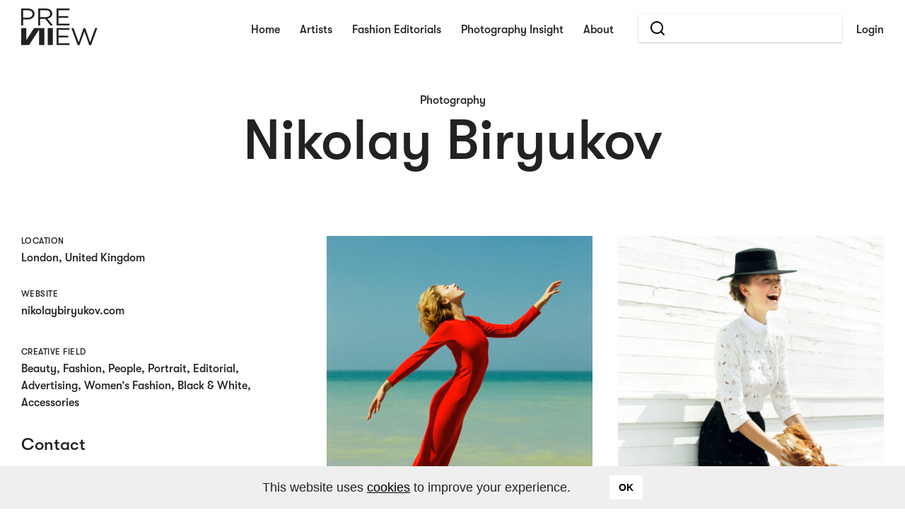

--- FILE ---
content_type: text/html; charset=utf-8
request_url: https://previiew.com/artists/nikolay-biryukov.html
body_size: 81107
content:







<!DOCTYPE html><!--[if lt IE 9]><html lang="en" class="oldbrowser page-820   page-profileview_21"><![endif]--><!--[if (gte IE 9) | (!IE)]><!--><html lang="en" class="page-820   page-profileview_21"><!--<![endif]--><head data-target=""><meta name="viewport" content="width=device-width, initial-scale=1"><style type="text/css">html,body,div,span,applet,object,iframe,h1,h2,h3,h4,h5,h6,p,blockquote,pre,a,abbr,acronym,address,big,cite,code,del,dfn,em,font,img,ins,kbd,q,s,samp,small,strike,strong,sub,sup,tt,var,b,u,i,center,dl,dt,dd,ol,ul,li,fieldset,form,label,legend,table,caption,tbody,tfoot,thead,tr,th,td {margin: 0;padding: 0;border: 0;outline: 0;font-size: 100%;vertical-align: baseline;background: transparent;}body {line-height: 1;}ol,ul {list-style: none;}blockquote,q {quotes: none;}blockquote:before,blockquote:after,q:before,q:after {content: "";content: none;}:focus {outline: 0;}ins {text-decoration: none;}del {text-decoration: line-through;}table {border-collapse: collapse;border-spacing: 0;}h1,h2,h3,h4,h5,h6,h7,h8 {font-weight: normal;}/* links */a {text-decoration: initial;color: inherit;cursor: pointer;}a:hover {text-decoration: underline;}a.anchor {display: block;position: absolute;visibility: hidden;}/* content by user */.user-content a {text-decoration: underline;}.user-content ul {padding-left: 20px;}.user-content ul li {display: list-item;list-style: initial;}/* generic elements */.wrapper {position: relative;margin: 0 auto;display: block;}.item {display: inline-block;}/* positioning */.v-top {vertical-align: top;}.v-middle {vertical-align: middle;}.v-bottom {vertical-align: bottom;}.vcenter>* {position: relative;transform: translateY(-50%);top: 50%;display: block;}.align-left {text-align: left;}.align-center {text-align: center;}.align-right {text-align: right;}.fullback {position: absolute;width: 100%;height: 100%;left: 0;top: 0;}/* sizing */.w-100 {width: 100%;}.w-50 {width: 50%;}.w-33 {width: 33.33%;}.w-25 {width: 25%;}.w-20 {width: 20%;}/* font formating */.uppercase, .h-uppercase:hover {text-transform: uppercase;}.underline, .h-underline:hover {text-decoration: underline;}.italic, .h-italic:hover {font-style: italic;}.bold, .h-bold:hover {font-weight: bold;}/* special formating */.no-select {-webkit-user-select: none;/* Chrome all / Safari all */-moz-user-select: none;/* Firefox all */-ms-user-select: none;/* IE 10+ */user-select: none;/* Likely future */}.break-word {word-break: break-word;display: inline-block;}.comma-before>*:before {content: ', ';}.comma-before>*:first-child:before {content: '';}.devider-before>*:before {content: " |\00a0";}.devider-before>*:first-child:before {content: "";}.comma-after>*:after {content: ', ';}.comma-after>*:last-child:after {content: '';}.devider-after>*:after {content: " |\00a0";}.devider-after>*:last-child:after {content: "";}/* elements behavior */.flt>* {float: left;}.flt.right>*, .flt>.right {float: right;}.flt.left>*, .flt>.left {float: left;}.clear, .flt:after {content: "";clear: both;float: none;display: block;}.table {display: table;}.table-row {display: table-row;}.table-cell {display: table-cell;}.table.inherit>*:not(.inherit-end):not(style):not(script) {display: table-row;}.table.inherit>*:not(.inherit-end):not(style):not(script)>*:not(.inherit-end):not(style):not(script) {display: table-cell;}@media  (max-width: 1023px )  {/* @author Michail Schmidt portrix.net GmbH (http://www.portrix.net)<link href="/static/plugins/css/ceemes-mobile-menu.css" media="only screen and (max-width: 767px)" rel="stylesheet" type="text/css" /><div class="overlaywrapper" data-mobile="essential"><div class="cap" data-mobile="essential"><div class="fixed" data-mobile="essential">stands alway on top (close button)</div><div data-mobile="essential"><div data-mobile="essential"><div class="fixed" data-mobile="essential">stands on top but scroll with content</div><div data-mobile="essential"><div data-mobile="essential"><!-- content here --></div></div></div></div></div><!-- an other scroll overlay --><div class="cap" data-mobile="essential"><div data-mobile="essential"><div><div data-mobile="essential"><div data-mobile="essential"><!-- content here --></div></div></div></div></div></div>*/.overlaywrapper {position: relative;float: none;overflow: visible;margin: initial;width: initial;padding: initial;}.overlaywrapper > .cap {position: fixed;left: 0;top: 0;width: 100%;height: 100%;background-color: rgba(0, 0, 0, 0.9);z-index: 100000;display: none;}.overlaywrapper > .cap.active {display: block;}.overlaywrapper > .cap > div:not(.fixed) {position: relative;height: 100%;width: calc(100% + 20px);overflow: auto;top: 0px;text-align: center;overflow-x: hidden;}.overlaywrapper > .cap > .fixed {display: block;position: absolute;right: 20px;top: 20px;}.overlaywrapper > .cap > div > div {display: table;position: absolute;height: 100%;width: calc(100% - 20px);}.overlaywrapper > .cap > div > div > div:not(.fixed) {display: table-cell;vertical-align: middle;}.overlaywrapper > .cap > div > div > .fixed {position: absolute;width: 100%;text-align: center;margin-top: 30px;}.overlaywrapper > .cap > div > div > div > div {margin-left: auto;margin-right: auto;}}</style><style>.raster-wrapper {position: relative;width:100%;}.raster {margin: 0 auto;position: relative;}.raster > .inner {width: 100%;position:relative;}.raster.table {display: table;table-layout: fixed;width: 100%;}.raster.table > .inner {display: table-row;}.raster.float > .inner {display: block;}.raster.float:after ,.raster.float > .inner:after {content: '';display: block;clear: both;}.raster.flex > .inner {display: flex;flex-direction: row;flex-wrap: wrap;}.raster > .inner > .fit,.raster > .inner.fit {height: auto;width: 100%;margin-left: 0;margin-right: 0;position: relative;}.raster.float > .inner > .fit,.raster.float > .inner.fit {float: left;}.raster.table > .inner > .fit,.raster.table > .inner.fit {display: table-cell;}.raster > .inner > .fit > .inner,.raster > .inner.fit > .inner {position: relative;}.raster.float > .inner > .fit > .inner,.raster.float > .inner.fit > .inner {padding-left: 0;padding-right: 0;}.raster > .inner > .fit > .inner.inner-100,.raster > .inner.fit > .inner.inner-100 {width: 100%;padding-left: 0;padding-right: 0;}.raster.table > .inner > .fit.abs,.raster.table > .inner.fit.abs {position: relative;}.raster.table > .inner > .fit.abs > .inner,.raster.table > .inner.fit.abs > .inner {position: absolute;}.raster.table > .inner > .fit.rel,.raster.table > .inner.fit.rel {position: relative;}.raster.table > .inner > .fit.rel > .inner,.raster.table > .inner.fit.rel > .inner {position: initial;margin-left: 0;margin-right: 0;padding-left: 0;padding-right: 0;width: 100%;}.raster-proto-wrapper {position: fixed;width: 100%;height: 100%;top: 0;z-index: 100000000;opacity: 0.2;pointer-events: none;display:none;}.raster.proto,.raster.proto > .inner,.raster.proto > .inner > .fit,.raster.proto > .inner > .fit > .inner {height: 100%;}.raster.proto > .inner > .fit > .inner {background:red;}.raster.has-1 > .inner > .fit {width:100%;}.raster.has-2 > .inner > .fit {width:50%;}.raster.has-3 > .inner > .fit {width:33.33%;}.raster.has-4 > .inner > .fit {width:25%;}.raster.has-5 > .inner > .fit {width:20%;}.raster.has-6 > .inner > .fit {width:16.66%;}.raster.has-7 > .inner > .fit {width:14.28%;}.raster.has-8 > .inner > .fit {width:12.5%;}.raster.has-9 > .inner > .fit {width:75%;}.raster.has-10 > .inner > .fit {width:10%;}.raster.has-11 > .inner > .fit {width:9.09%;}.raster.has-12 > .inner > .fit {width:8.33%;}.raster .xs-break {display:none;}@media screen and (max-width: 380px) {/* non grid standarts */.xs-table {display: table;table-layout: fixed;width: 100%;}.xs-table > *:not(.inherit-end):not(style):not(script) {display:table-row;}.xs-table > *:not(.inherit-end):not(style):not(script) > *:not(.inherit-end):not(style):not(script) {display:table-cell;}/* grid standarts */.raster > .inner > .raster-bg {position: absolute;width: 95%;width: calc(100% - 8px - 8px );height: 100%;top: 0;left: 0;margin-left: 8px}.raster .fit > .raster-bg {position: absolute;top:0;left:0;width: 95%;width: calc(100% - 8px - 8px);height: 100%;margin-left: 8px;}.raster .raster.xs-table .fit > .raster-bg ,.raster .raster.table .fit > .raster-bg {width: 95%;width: calc(100% - 8px - 8px);margin-left: 8px;}.raster {max-width: 1312px;min-width: 0px;margin-left: auto;margin-right: auto;position: relative;padding-left: 10px;padding-right: 10px;}.fitin {max-width: 1296px;}.raster.right-open {max-width: calc((1332px - 10px - 10px) + (100% - 1332px - 10px - 10px)/2);margin-right:10px;}.raster.left-open {max-width: calc((1332px - 10px - 10px) + (100% - 1332px - 10px - 10px)/2);margin-left:10px;}.raster.table,.raster.xs-table {width: calc(100% - 10px - 10px);padding:0;}.raster .raster {margin-left: -10px;margin-right: -10px;}.raster .raster.right-open,.raster.table.right-open,.raster.xs-table.right-open {max-width: calc((1332px) + (100% - 1332px)/2);}.raster .raster.left-open,.raster.table.left-open,.raster.xs-table.left-open {max-width: calc((1332px) + (100% - 1332px)/2);}.raster > .inner > .fit > .inner,.raster > .inner.fit > .inner {padding-left: 8px;padding-right: 8px;width: calc(100% - 8px - 8px);}.raster.table > .inner > .fit > .inner ,.raster.table > .inner.fit > .inner ,.raster.xs-table  > .inner > .fit > .inner,.raster.xs-table  > .inner.fit > .inner {margin-left: 8px;margin-right: 8px;padding-left: 0;padding-right: 0;}.raster.table.plain > .inner > .fit > .inner ,.raster.table.plain > .inner.fit > .inner ,.raster.xs-table.plain  > .inner > .fit > .inner,.raster.xs-table.plain  > .inner.fit > .inner {margin-left: 0px;margin-right: 0px;}.raster.plain > .inner > .fit > .inner,.raster.plain > .inner.fit > .inner {width: 100%;}.raster.xs-table > .inner {display: table;table-layout: fixed;}.raster.xs-table > .inner > .fit,.raster.xs-table > .inner.fit,.raster.xs-table > .inner > .xs-fit,.raster.xs-table > .inner.xs-fit {display: table-cell;}.raster.xs-float > .inner > .xs-fit ,.raster.xs-float > .inner.xs-fit ,.raster.xs-float > .inner > .fit ,.raster.xs-float > .inner.fit {float: left;display: inline-block;}.raster.xs-float > .inner {display: block;}.raster.xs-float:after ,.raster.xs-float > .inner:after {content: '';display: block;clear: both;}.raster.float > .inner > .fit > .inner ,.raster.float > .inner.fit > .inner ,.raster.xs-float > .inner > .xs-fit > .inner ,.raster.xs-float > .inner.xs-fit > .inner ,.raster.xs-float > .inner > .fit > .inner,.raster.xs-float > .inner.fit > .inner {margin-left: 8px;margin-right: 8px;padding-left: 0;padding-right: 0;}.raster.xs-flex > .inner {display: flex;flex-direction: row;flex-wrap: wrap;}.raster.xs-table > .inner > .fit.abs,.raster.xs-table > .inner.fit.abs {display: table-cell;position: relative;}.raster.xs-table > .inner > .fit.abs > .inner,.raster.xs-table > .inner.fit.abs > .inner {position: absolute;}.raster .expand {margin-left: -18px;margin-right: -18px;}/* same width */.raster.xs-has-1 > .inner > .xs-fit ,.raster.xs-has-1 > .inner > .fit {width:100%;}.raster.xs-has-2 > .inner > .xs-fit ,.raster.xs-has-2 > .inner > .fit {width:50%;}.raster.xs-has-3 > .inner > .xs-fit ,.raster.xs-has-3 > .inner > .fit {width:33.33%;}.raster.xs-has-4 > .inner > .xs-fit ,.raster.xs-has-4 > .inner > .fit {width:25%;}.raster.xs-has-5 > .inner > .xs-fit ,.raster.xs-has-5 > .inner > .fit {width:20%;}.raster.xs-has-6 > .inner > .xs-fit ,.raster.xs-has-6 > .inner > .fit {width:16.66%;}.raster.xs-has-7 > .inner > .xs-fit ,.raster.xs-has-7 > .inner > .fit {width:14.28%;}.raster.xs-has-8 > .inner > .xs-fit ,.raster.xs-has-8 > .inner > .fit {width:12.5%;}.raster.xs-has-9 > .inner > .xs-fit ,.raster.xs-has-9 > .inner > .fit {width:75%;}.raster.xs-has-10 > .inner > .xs-fit ,.raster.xs-has-10 > .inner > .fit {width:10%;}.raster.xs-has-11 > .inner > .xs-fit ,.raster.xs-has-11 > .inner > .fit {width:9.09%;}.raster.xs-has-12 > .inner > .xs-fit ,.raster.xs-has-12 > .inner > .fit {width:8.33%;}.raster.xs-has-1 > .inner > .xs-fit ,.raster.xs-has-1 > .inner > .fit {display:block;float: none;}/* same width - linebreaks */.float.raster.xs-has-1 > .inner > .xs-fit:nth-child(1n+1) ,.float.raster.xs-has-1 > .inner > .fit:nth-child(1n+1) {clear:both;}.float.raster.xs-has-2 > .inner > .xs-fit:nth-child(2n+1) ,.float.raster.xs-has-2 > .inner > .fit:nth-child(2n+1) {clear:both;}.float.raster.xs-has-3 > .inner > .xs-fit:nth-child(3n+1) ,.float.raster.xs-has-3 > .inner > .fit:nth-child(3n+1) {clear:both;}.float.raster.xs-has-4 > .inner > .xs-fit:nth-child(4n+1) ,.float.raster.xs-has-4 > .inner > .fit:nth-child(4n+1) {clear:both;}.float.raster.xs-has-5 > .inner > .xs-fit:nth-child(5n+1) ,.float.raster.xs-has-5 > .inner > .fit:nth-child(5n+1) {clear:both;}.float.raster.xs-has-6 > .inner > .xs-fit:nth-child(6n+1) ,.float.raster.xs-has-6 > .inner > .fit:nth-child(6n+1) {clear:both;}.float.raster.xs-has-7 > .inner > .xs-fit:nth-child(7n+1) ,.float.raster.xs-has-7 > .inner > .fit:nth-child(7n+1) {clear:both;}.float.raster.xs-has-8 > .inner > .xs-fit:nth-child(8n+1) ,.float.raster.xs-has-8 > .inner > .fit:nth-child(8n+1) {clear:both;}.float.raster.xs-has-9 > .inner > .xs-fit:nth-child(9n+1) ,.float.raster.xs-has-9 > .inner > .fit:nth-child(9n+1) {clear:both;}.float.raster.xs-has-10 > .inner > .xs-fit:nth-child(10n+1) ,.float.raster.xs-has-10 > .inner > .fit:nth-child(10n+1) {clear:both;}.float.raster.xs-has-11 > .inner > .xs-fit:nth-child(11n+1) ,.float.raster.xs-has-11 > .inner > .fit:nth-child(11n+1) {clear:both;}.float.raster.xs-has-12 > .inner > .xs-fit:nth-child(12n+1) ,.float.raster.xs-has-12 > .inner > .fit:nth-child(12n+1) {clear:both;}/* uniq width */.raster > .inner > .xs-fit.xs-0 ,.raster > .inner > .fit.xs-0 {width:0%;}.raster > .inner > .xs-fit.xs-1 ,.raster > .inner > .fit.xs-1 {width:8.33%;}.raster > .inner > .xs-fit.xs-2 ,.raster > .inner > .fit.xs-2 {width:16.66%;}.raster > .inner > .xs-fit.xs-3 ,.raster > .inner > .fit.xs-3 {width:25%;}.raster > .inner > .xs-fit.xs-4 ,.raster > .inner > .fit.xs-4 {width:33.33%;}.raster > .inner > .xs-fit.xs-5 ,.raster > .inner > .fit.xs-5 {width:41.66%;}.raster > .inner > .xs-fit.xs-6 ,.raster > .inner > .fit.xs-6 {width:50%;}.raster > .inner > .xs-fit.xs-7 ,.raster > .inner > .fit.xs-7 {width:58.33%;}.raster > .inner > .xs-fit.xs-8 ,.raster > .inner > .fit.xs-8 {width:66.66%;}.raster > .inner > .xs-fit.xs-9 ,.raster > .inner > .fit.xs-9 {width:75%;}.raster > .inner > .xs-fit.xs-10 ,.raster > .inner > .fit.xs-10 {width:83.33%;}.raster > .inner > .xs-fit.xs-11 ,.raster > .inner > .fit.xs-11 {width:91.66%;}.raster > .inner > .xs-fit.xs-12 ,.raster > .inner > .fit.xs-12 {width:100%;}.raster > .inner > .fit.rel {position: relative;border-style: solid;border-color: white;border-width: 0px 8px;}.raster > .inner > .fit.rel > .inner {position: initial;margin: 0;padding: 0;width: 100%;}.float.raster.xs-has-12 > .inner > .rel.xs-fit:nth-child(12n+1) ,.float.raster.xs-has-12 > .inner > .rel.fit:nth-child(12n+1),.raster > .inner > .xs-fit.rel.xs-12 ,.raster > .inner > .fit.rel.xs-12 {width: calc(100% - 8px - 8px);}/* padding left */.raster .xs-left-1 {padding-left: 8.33%;}.raster .xs-left-2 {padding-left: 16.66%;}.raster .xs-left-3 {padding-left: 25%;}.raster .xs-left-4 {padding-left: 33.33%;}.raster .xs-left-5 {padding-left: 41.66%;}.raster .xs-left-6 {padding-left: 50%;}.raster .xs-left-7 {padding-left: 58.33%;}.raster .xs-left-8 {padding-left: 66.66%;}.raster .xs-left-9 {padding-left: 75%;}.raster .xs-left-10 {padding-left: 83.33%;}.raster .xs-left-11 {padding-left: 91.66%;}.raster .xs-left-12 {padding-left: 100%;}/* padding right */.raster .xs-right-1 {padding-right: 8.33%;}.raster .xs-right-2 {padding-right: 16.66%;}.raster .xs-right-3 {padding-right: 25%;}.raster .xs-right-4 {padding-right: 33.33%;}.raster .xs-right-5 {padding-right: 41.66%;}.raster .xs-right-6 {padding-right: 50%;}.raster .xs-right-7 {padding-right: 58.33%;}.raster .xs-right-8 {padding-right: 66.66%;}.raster .xs-right-9 {padding-right: 75%;}.raster .xs-right-10 {padding-right: 83.33%;}.raster .xs-right-11 {padding-right: 91.66%;}.raster .xs-right-12 {padding-right: 100%;}/* specials */.raster .xs-break {display: block !important;}.xs-hidden {display: none !important;}}.raster .s-break {display:none;}@media screen and (max-width: 767px) and (min-width: 381px) {/* non grid standarts */.s-table {display: table;table-layout: fixed;width: 100%;}.s-table > *:not(.inherit-end):not(style):not(script) {display:table-row;}.s-table > *:not(.inherit-end):not(style):not(script) > *:not(.inherit-end):not(style):not(script) {display:table-cell;}/* grid standarts */.raster > .inner > .raster-bg {position: absolute;width: 95%;width: calc(100% - 8px - 8px );height: 100%;top: 0;left: 0;margin-left: 8px}.raster .fit > .raster-bg {position: absolute;top:0;left:0;width: 95%;width: calc(100% - 8px - 8px);height: 100%;margin-left: 8px;}.raster .raster.s-table .fit > .raster-bg ,.raster .raster.table .fit > .raster-bg {width: 95%;width: calc(100% - 8px - 8px);margin-left: 8px;}.raster {max-width: 1312px;min-width: 0px;margin-left: auto;margin-right: auto;position: relative;padding-left: 10px;padding-right: 10px;}.fitin {max-width: 1296px;}.raster.right-open {max-width: calc((1332px - 10px - 10px) + (100% - 1332px - 10px - 10px)/2);margin-right:10px;}.raster.left-open {max-width: calc((1332px - 10px - 10px) + (100% - 1332px - 10px - 10px)/2);margin-left:10px;}.raster.table,.raster.s-table {width: calc(100% - 10px - 10px);padding:0;}.raster .raster {margin-left: -10px;margin-right: -10px;}.raster .raster.right-open,.raster.table.right-open,.raster.s-table.right-open {max-width: calc((1332px) + (100% - 1332px)/2);}.raster .raster.left-open,.raster.table.left-open,.raster.s-table.left-open {max-width: calc((1332px) + (100% - 1332px)/2);}.raster > .inner > .fit > .inner,.raster > .inner.fit > .inner {padding-left: 8px;padding-right: 8px;width: calc(100% - 8px - 8px);}.raster.table > .inner > .fit > .inner ,.raster.table > .inner.fit > .inner ,.raster.s-table  > .inner > .fit > .inner,.raster.s-table  > .inner.fit > .inner {margin-left: 8px;margin-right: 8px;padding-left: 0;padding-right: 0;}.raster.table.plain > .inner > .fit > .inner ,.raster.table.plain > .inner.fit > .inner ,.raster.s-table.plain  > .inner > .fit > .inner,.raster.s-table.plain  > .inner.fit > .inner {margin-left: 0px;margin-right: 0px;}.raster.plain > .inner > .fit > .inner,.raster.plain > .inner.fit > .inner {width: 100%;}.raster.s-table > .inner {display: table;table-layout: fixed;}.raster.s-table > .inner > .fit,.raster.s-table > .inner.fit,.raster.s-table > .inner > .s-fit,.raster.s-table > .inner.s-fit {display: table-cell;}.raster.s-float > .inner > .s-fit ,.raster.s-float > .inner.s-fit ,.raster.s-float > .inner > .fit ,.raster.s-float > .inner.fit {float: left;display: inline-block;}.raster.s-float > .inner {display: block;}.raster.s-float:after ,.raster.s-float > .inner:after {content: '';display: block;clear: both;}.raster.float > .inner > .fit > .inner ,.raster.float > .inner.fit > .inner ,.raster.s-float > .inner > .s-fit > .inner ,.raster.s-float > .inner.s-fit > .inner ,.raster.s-float > .inner > .fit > .inner,.raster.s-float > .inner.fit > .inner {margin-left: 8px;margin-right: 8px;padding-left: 0;padding-right: 0;}.raster.s-flex > .inner {display: flex;flex-direction: row;flex-wrap: wrap;}.raster.s-table > .inner > .fit.abs,.raster.s-table > .inner.fit.abs {display: table-cell;position: relative;}.raster.s-table > .inner > .fit.abs > .inner,.raster.s-table > .inner.fit.abs > .inner {position: absolute;}.raster .expand {margin-left: -18px;margin-right: -18px;}/* same width */.raster.s-has-1 > .inner > .s-fit ,.raster.s-has-1 > .inner > .fit {width:100%;}.raster.s-has-2 > .inner > .s-fit ,.raster.s-has-2 > .inner > .fit {width:50%;}.raster.s-has-3 > .inner > .s-fit ,.raster.s-has-3 > .inner > .fit {width:33.33%;}.raster.s-has-4 > .inner > .s-fit ,.raster.s-has-4 > .inner > .fit {width:25%;}.raster.s-has-5 > .inner > .s-fit ,.raster.s-has-5 > .inner > .fit {width:20%;}.raster.s-has-6 > .inner > .s-fit ,.raster.s-has-6 > .inner > .fit {width:16.66%;}.raster.s-has-7 > .inner > .s-fit ,.raster.s-has-7 > .inner > .fit {width:14.28%;}.raster.s-has-8 > .inner > .s-fit ,.raster.s-has-8 > .inner > .fit {width:12.5%;}.raster.s-has-9 > .inner > .s-fit ,.raster.s-has-9 > .inner > .fit {width:75%;}.raster.s-has-10 > .inner > .s-fit ,.raster.s-has-10 > .inner > .fit {width:10%;}.raster.s-has-11 > .inner > .s-fit ,.raster.s-has-11 > .inner > .fit {width:9.09%;}.raster.s-has-12 > .inner > .s-fit ,.raster.s-has-12 > .inner > .fit {width:8.33%;}.raster.s-has-1 > .inner > .s-fit ,.raster.s-has-1 > .inner > .fit {display:block;float: none;}/* same width - linebreaks */.float.raster.s-has-1 > .inner > .s-fit:nth-child(1n+1) ,.float.raster.s-has-1 > .inner > .fit:nth-child(1n+1) {clear:both;}.float.raster.s-has-2 > .inner > .s-fit:nth-child(2n+1) ,.float.raster.s-has-2 > .inner > .fit:nth-child(2n+1) {clear:both;}.float.raster.s-has-3 > .inner > .s-fit:nth-child(3n+1) ,.float.raster.s-has-3 > .inner > .fit:nth-child(3n+1) {clear:both;}.float.raster.s-has-4 > .inner > .s-fit:nth-child(4n+1) ,.float.raster.s-has-4 > .inner > .fit:nth-child(4n+1) {clear:both;}.float.raster.s-has-5 > .inner > .s-fit:nth-child(5n+1) ,.float.raster.s-has-5 > .inner > .fit:nth-child(5n+1) {clear:both;}.float.raster.s-has-6 > .inner > .s-fit:nth-child(6n+1) ,.float.raster.s-has-6 > .inner > .fit:nth-child(6n+1) {clear:both;}.float.raster.s-has-7 > .inner > .s-fit:nth-child(7n+1) ,.float.raster.s-has-7 > .inner > .fit:nth-child(7n+1) {clear:both;}.float.raster.s-has-8 > .inner > .s-fit:nth-child(8n+1) ,.float.raster.s-has-8 > .inner > .fit:nth-child(8n+1) {clear:both;}.float.raster.s-has-9 > .inner > .s-fit:nth-child(9n+1) ,.float.raster.s-has-9 > .inner > .fit:nth-child(9n+1) {clear:both;}.float.raster.s-has-10 > .inner > .s-fit:nth-child(10n+1) ,.float.raster.s-has-10 > .inner > .fit:nth-child(10n+1) {clear:both;}.float.raster.s-has-11 > .inner > .s-fit:nth-child(11n+1) ,.float.raster.s-has-11 > .inner > .fit:nth-child(11n+1) {clear:both;}.float.raster.s-has-12 > .inner > .s-fit:nth-child(12n+1) ,.float.raster.s-has-12 > .inner > .fit:nth-child(12n+1) {clear:both;}/* uniq width */.raster > .inner > .s-fit.s-0 ,.raster > .inner > .fit.s-0 {width:0%;}.raster > .inner > .s-fit.s-1 ,.raster > .inner > .fit.s-1 {width:8.33%;}.raster > .inner > .s-fit.s-2 ,.raster > .inner > .fit.s-2 {width:16.66%;}.raster > .inner > .s-fit.s-3 ,.raster > .inner > .fit.s-3 {width:25%;}.raster > .inner > .s-fit.s-4 ,.raster > .inner > .fit.s-4 {width:33.33%;}.raster > .inner > .s-fit.s-5 ,.raster > .inner > .fit.s-5 {width:41.66%;}.raster > .inner > .s-fit.s-6 ,.raster > .inner > .fit.s-6 {width:50%;}.raster > .inner > .s-fit.s-7 ,.raster > .inner > .fit.s-7 {width:58.33%;}.raster > .inner > .s-fit.s-8 ,.raster > .inner > .fit.s-8 {width:66.66%;}.raster > .inner > .s-fit.s-9 ,.raster > .inner > .fit.s-9 {width:75%;}.raster > .inner > .s-fit.s-10 ,.raster > .inner > .fit.s-10 {width:83.33%;}.raster > .inner > .s-fit.s-11 ,.raster > .inner > .fit.s-11 {width:91.66%;}.raster > .inner > .s-fit.s-12 ,.raster > .inner > .fit.s-12 {width:100%;}.raster > .inner > .fit.rel {position: relative;border-style: solid;border-color: white;border-width: 0px 8px;}.raster > .inner > .fit.rel > .inner {position: initial;margin: 0;padding: 0;width: 100%;}.float.raster.s-has-12 > .inner > .rel.s-fit:nth-child(12n+1) ,.float.raster.s-has-12 > .inner > .rel.fit:nth-child(12n+1),.raster > .inner > .s-fit.rel.s-12 ,.raster > .inner > .fit.rel.s-12 {width: calc(100% - 8px - 8px);}/* padding left */.raster .s-left-1 {padding-left: 8.33%;}.raster .s-left-2 {padding-left: 16.66%;}.raster .s-left-3 {padding-left: 25%;}.raster .s-left-4 {padding-left: 33.33%;}.raster .s-left-5 {padding-left: 41.66%;}.raster .s-left-6 {padding-left: 50%;}.raster .s-left-7 {padding-left: 58.33%;}.raster .s-left-8 {padding-left: 66.66%;}.raster .s-left-9 {padding-left: 75%;}.raster .s-left-10 {padding-left: 83.33%;}.raster .s-left-11 {padding-left: 91.66%;}.raster .s-left-12 {padding-left: 100%;}/* padding right */.raster .s-right-1 {padding-right: 8.33%;}.raster .s-right-2 {padding-right: 16.66%;}.raster .s-right-3 {padding-right: 25%;}.raster .s-right-4 {padding-right: 33.33%;}.raster .s-right-5 {padding-right: 41.66%;}.raster .s-right-6 {padding-right: 50%;}.raster .s-right-7 {padding-right: 58.33%;}.raster .s-right-8 {padding-right: 66.66%;}.raster .s-right-9 {padding-right: 75%;}.raster .s-right-10 {padding-right: 83.33%;}.raster .s-right-11 {padding-right: 91.66%;}.raster .s-right-12 {padding-right: 100%;}/* specials */.raster .s-break {display: block !important;}.s-hidden {display: none !important;}}.raster .m-break {display:none;}@media screen and (max-width: 1023px) and (min-width: 768px) {/* non grid standarts */.m-table {display: table;table-layout: fixed;width: 100%;}.m-table > *:not(.inherit-end):not(style):not(script) {display:table-row;}.m-table > *:not(.inherit-end):not(style):not(script) > *:not(.inherit-end):not(style):not(script) {display:table-cell;}/* grid standarts */.raster > .inner > .raster-bg {position: absolute;width: 95%;width: calc(100% - 8px - 8px );height: 100%;top: 0;left: 0;margin-left: 8px}.raster .fit > .raster-bg {position: absolute;top:0;left:0;width: 95%;width: calc(100% - 8px - 8px);height: 100%;margin-left: 8px;}.raster .raster.m-table .fit > .raster-bg ,.raster .raster.table .fit > .raster-bg {width: 95%;width: calc(100% - 8px - 8px);margin-left: 8px;}.raster {max-width: 1312px;min-width: 0px;margin-left: auto;margin-right: auto;position: relative;padding-left: 10px;padding-right: 10px;}.fitin {max-width: 1296px;}.raster.right-open {max-width: calc((1332px - 10px - 10px) + (100% - 1332px - 10px - 10px)/2);margin-right:10px;}.raster.left-open {max-width: calc((1332px - 10px - 10px) + (100% - 1332px - 10px - 10px)/2);margin-left:10px;}.raster.table,.raster.m-table {width: calc(100% - 10px - 10px);padding:0;}.raster .raster {margin-left: -10px;margin-right: -10px;}.raster .raster.right-open,.raster.table.right-open,.raster.m-table.right-open {max-width: calc((1332px) + (100% - 1332px)/2);}.raster .raster.left-open,.raster.table.left-open,.raster.m-table.left-open {max-width: calc((1332px) + (100% - 1332px)/2);}.raster > .inner > .fit > .inner,.raster > .inner.fit > .inner {padding-left: 8px;padding-right: 8px;width: calc(100% - 8px - 8px);}.raster.table > .inner > .fit > .inner ,.raster.table > .inner.fit > .inner ,.raster.m-table  > .inner > .fit > .inner,.raster.m-table  > .inner.fit > .inner {margin-left: 8px;margin-right: 8px;padding-left: 0;padding-right: 0;}.raster.table.plain > .inner > .fit > .inner ,.raster.table.plain > .inner.fit > .inner ,.raster.m-table.plain  > .inner > .fit > .inner,.raster.m-table.plain  > .inner.fit > .inner {margin-left: 0px;margin-right: 0px;}.raster.plain > .inner > .fit > .inner,.raster.plain > .inner.fit > .inner {width: 100%;}.raster.m-table > .inner {display: table;table-layout: fixed;}.raster.m-table > .inner > .fit,.raster.m-table > .inner.fit,.raster.m-table > .inner > .m-fit,.raster.m-table > .inner.m-fit {display: table-cell;}.raster.m-float > .inner > .m-fit ,.raster.m-float > .inner.m-fit ,.raster.m-float > .inner > .fit ,.raster.m-float > .inner.fit {float: left;display: inline-block;}.raster.m-float > .inner {display: block;}.raster.m-float:after ,.raster.m-float > .inner:after {content: '';display: block;clear: both;}.raster.float > .inner > .fit > .inner ,.raster.float > .inner.fit > .inner ,.raster.m-float > .inner > .m-fit > .inner ,.raster.m-float > .inner.m-fit > .inner ,.raster.m-float > .inner > .fit > .inner,.raster.m-float > .inner.fit > .inner {margin-left: 8px;margin-right: 8px;padding-left: 0;padding-right: 0;}.raster.m-flex > .inner {display: flex;flex-direction: row;flex-wrap: wrap;}.raster.m-table > .inner > .fit.abs,.raster.m-table > .inner.fit.abs {display: table-cell;position: relative;}.raster.m-table > .inner > .fit.abs > .inner,.raster.m-table > .inner.fit.abs > .inner {position: absolute;}.raster .expand {margin-left: -18px;margin-right: -18px;}/* same width */.raster.m-has-1 > .inner > .m-fit ,.raster.m-has-1 > .inner > .fit {width:100%;}.raster.m-has-2 > .inner > .m-fit ,.raster.m-has-2 > .inner > .fit {width:50%;}.raster.m-has-3 > .inner > .m-fit ,.raster.m-has-3 > .inner > .fit {width:33.33%;}.raster.m-has-4 > .inner > .m-fit ,.raster.m-has-4 > .inner > .fit {width:25%;}.raster.m-has-5 > .inner > .m-fit ,.raster.m-has-5 > .inner > .fit {width:20%;}.raster.m-has-6 > .inner > .m-fit ,.raster.m-has-6 > .inner > .fit {width:16.66%;}.raster.m-has-7 > .inner > .m-fit ,.raster.m-has-7 > .inner > .fit {width:14.28%;}.raster.m-has-8 > .inner > .m-fit ,.raster.m-has-8 > .inner > .fit {width:12.5%;}.raster.m-has-9 > .inner > .m-fit ,.raster.m-has-9 > .inner > .fit {width:75%;}.raster.m-has-10 > .inner > .m-fit ,.raster.m-has-10 > .inner > .fit {width:10%;}.raster.m-has-11 > .inner > .m-fit ,.raster.m-has-11 > .inner > .fit {width:9.09%;}.raster.m-has-12 > .inner > .m-fit ,.raster.m-has-12 > .inner > .fit {width:8.33%;}.raster.m-has-1 > .inner > .m-fit ,.raster.m-has-1 > .inner > .fit {display:block;float: none;}/* same width - linebreaks */.float.raster.m-has-1 > .inner > .m-fit:nth-child(1n+1) ,.float.raster.m-has-1 > .inner > .fit:nth-child(1n+1) {clear:both;}.float.raster.m-has-2 > .inner > .m-fit:nth-child(2n+1) ,.float.raster.m-has-2 > .inner > .fit:nth-child(2n+1) {clear:both;}.float.raster.m-has-3 > .inner > .m-fit:nth-child(3n+1) ,.float.raster.m-has-3 > .inner > .fit:nth-child(3n+1) {clear:both;}.float.raster.m-has-4 > .inner > .m-fit:nth-child(4n+1) ,.float.raster.m-has-4 > .inner > .fit:nth-child(4n+1) {clear:both;}.float.raster.m-has-5 > .inner > .m-fit:nth-child(5n+1) ,.float.raster.m-has-5 > .inner > .fit:nth-child(5n+1) {clear:both;}.float.raster.m-has-6 > .inner > .m-fit:nth-child(6n+1) ,.float.raster.m-has-6 > .inner > .fit:nth-child(6n+1) {clear:both;}.float.raster.m-has-7 > .inner > .m-fit:nth-child(7n+1) ,.float.raster.m-has-7 > .inner > .fit:nth-child(7n+1) {clear:both;}.float.raster.m-has-8 > .inner > .m-fit:nth-child(8n+1) ,.float.raster.m-has-8 > .inner > .fit:nth-child(8n+1) {clear:both;}.float.raster.m-has-9 > .inner > .m-fit:nth-child(9n+1) ,.float.raster.m-has-9 > .inner > .fit:nth-child(9n+1) {clear:both;}.float.raster.m-has-10 > .inner > .m-fit:nth-child(10n+1) ,.float.raster.m-has-10 > .inner > .fit:nth-child(10n+1) {clear:both;}.float.raster.m-has-11 > .inner > .m-fit:nth-child(11n+1) ,.float.raster.m-has-11 > .inner > .fit:nth-child(11n+1) {clear:both;}.float.raster.m-has-12 > .inner > .m-fit:nth-child(12n+1) ,.float.raster.m-has-12 > .inner > .fit:nth-child(12n+1) {clear:both;}/* uniq width */.raster > .inner > .m-fit.m-0 ,.raster > .inner > .fit.m-0 {width:0%;}.raster > .inner > .m-fit.m-1 ,.raster > .inner > .fit.m-1 {width:8.33%;}.raster > .inner > .m-fit.m-2 ,.raster > .inner > .fit.m-2 {width:16.66%;}.raster > .inner > .m-fit.m-3 ,.raster > .inner > .fit.m-3 {width:25%;}.raster > .inner > .m-fit.m-4 ,.raster > .inner > .fit.m-4 {width:33.33%;}.raster > .inner > .m-fit.m-5 ,.raster > .inner > .fit.m-5 {width:41.66%;}.raster > .inner > .m-fit.m-6 ,.raster > .inner > .fit.m-6 {width:50%;}.raster > .inner > .m-fit.m-7 ,.raster > .inner > .fit.m-7 {width:58.33%;}.raster > .inner > .m-fit.m-8 ,.raster > .inner > .fit.m-8 {width:66.66%;}.raster > .inner > .m-fit.m-9 ,.raster > .inner > .fit.m-9 {width:75%;}.raster > .inner > .m-fit.m-10 ,.raster > .inner > .fit.m-10 {width:83.33%;}.raster > .inner > .m-fit.m-11 ,.raster > .inner > .fit.m-11 {width:91.66%;}.raster > .inner > .m-fit.m-12 ,.raster > .inner > .fit.m-12 {width:100%;}.raster > .inner > .fit.rel {position: relative;border-style: solid;border-color: white;border-width: 0px 8px;}.raster > .inner > .fit.rel > .inner {position: initial;margin: 0;padding: 0;width: 100%;}.float.raster.m-has-12 > .inner > .rel.m-fit:nth-child(12n+1) ,.float.raster.m-has-12 > .inner > .rel.fit:nth-child(12n+1),.raster > .inner > .m-fit.rel.m-12 ,.raster > .inner > .fit.rel.m-12 {width: calc(100% - 8px - 8px);}/* padding left */.raster .m-left-1 {padding-left: 8.33%;}.raster .m-left-2 {padding-left: 16.66%;}.raster .m-left-3 {padding-left: 25%;}.raster .m-left-4 {padding-left: 33.33%;}.raster .m-left-5 {padding-left: 41.66%;}.raster .m-left-6 {padding-left: 50%;}.raster .m-left-7 {padding-left: 58.33%;}.raster .m-left-8 {padding-left: 66.66%;}.raster .m-left-9 {padding-left: 75%;}.raster .m-left-10 {padding-left: 83.33%;}.raster .m-left-11 {padding-left: 91.66%;}.raster .m-left-12 {padding-left: 100%;}/* padding right */.raster .m-right-1 {padding-right: 8.33%;}.raster .m-right-2 {padding-right: 16.66%;}.raster .m-right-3 {padding-right: 25%;}.raster .m-right-4 {padding-right: 33.33%;}.raster .m-right-5 {padding-right: 41.66%;}.raster .m-right-6 {padding-right: 50%;}.raster .m-right-7 {padding-right: 58.33%;}.raster .m-right-8 {padding-right: 66.66%;}.raster .m-right-9 {padding-right: 75%;}.raster .m-right-10 {padding-right: 83.33%;}.raster .m-right-11 {padding-right: 91.66%;}.raster .m-right-12 {padding-right: 100%;}/* specials */.raster .m-break {display: block !important;}.m-hidden {display: none !important;}}.raster .l-break {display:none;}@media screen and (max-width: 1180px) and (min-width: 1024px) {/* non grid standarts */.l-table {display: table;table-layout: fixed;width: 100%;}.l-table > *:not(.inherit-end):not(style):not(script) {display:table-row;}.l-table > *:not(.inherit-end):not(style):not(script) > *:not(.inherit-end):not(style):not(script) {display:table-cell;}/* grid standarts */.raster > .inner > .raster-bg {position: absolute;width: 95%;width: calc(100% - 8px - 8px );height: 100%;top: 0;left: 0;margin-left: 8px}.raster .fit > .raster-bg {position: absolute;top:0;left:0;width: 95%;width: calc(100% - 8px - 8px);height: 100%;margin-left: 8px;}.raster .raster.l-table .fit > .raster-bg ,.raster .raster.table .fit > .raster-bg {width: 95%;width: calc(100% - 8px - 8px);margin-left: 8px;}.raster {max-width: 1288px;min-width: 0px;margin-left: auto;margin-right: auto;position: relative;padding-left: 22px;padding-right: 22px;}.fitin {max-width: 1272px;}.raster.right-open {max-width: calc((1332px - 22px - 22px) + (100% - 1332px - 22px - 22px)/2);margin-right:22px;}.raster.left-open {max-width: calc((1332px - 22px - 22px) + (100% - 1332px - 22px - 22px)/2);margin-left:22px;}.raster.table,.raster.l-table {width: calc(100% - 22px - 22px);padding:0;}.raster .raster {margin-left: -22px;margin-right: -22px;}.raster .raster.right-open,.raster.table.right-open,.raster.l-table.right-open {max-width: calc((1332px) + (100% - 1332px)/2);}.raster .raster.left-open,.raster.table.left-open,.raster.l-table.left-open {max-width: calc((1332px) + (100% - 1332px)/2);}.raster > .inner > .fit > .inner,.raster > .inner.fit > .inner {padding-left: 8px;padding-right: 8px;width: calc(100% - 8px - 8px);}.raster.table > .inner > .fit > .inner ,.raster.table > .inner.fit > .inner ,.raster.l-table  > .inner > .fit > .inner,.raster.l-table  > .inner.fit > .inner {margin-left: 8px;margin-right: 8px;padding-left: 0;padding-right: 0;}.raster.table.plain > .inner > .fit > .inner ,.raster.table.plain > .inner.fit > .inner ,.raster.l-table.plain  > .inner > .fit > .inner,.raster.l-table.plain  > .inner.fit > .inner {margin-left: 0px;margin-right: 0px;}.raster.plain > .inner > .fit > .inner,.raster.plain > .inner.fit > .inner {width: 100%;}.raster.l-table > .inner {display: table;table-layout: fixed;}.raster.l-table > .inner > .fit,.raster.l-table > .inner.fit,.raster.l-table > .inner > .l-fit,.raster.l-table > .inner.l-fit {display: table-cell;}.raster.l-float > .inner > .l-fit ,.raster.l-float > .inner.l-fit ,.raster.l-float > .inner > .fit ,.raster.l-float > .inner.fit {float: left;display: inline-block;}.raster.l-float > .inner {display: block;}.raster.l-float:after ,.raster.l-float > .inner:after {content: '';display: block;clear: both;}.raster.float > .inner > .fit > .inner ,.raster.float > .inner.fit > .inner ,.raster.l-float > .inner > .l-fit > .inner ,.raster.l-float > .inner.l-fit > .inner ,.raster.l-float > .inner > .fit > .inner,.raster.l-float > .inner.fit > .inner {margin-left: 8px;margin-right: 8px;padding-left: 0;padding-right: 0;}.raster.l-flex > .inner {display: flex;flex-direction: row;flex-wrap: wrap;}.raster.l-table > .inner > .fit.abs,.raster.l-table > .inner.fit.abs {display: table-cell;position: relative;}.raster.l-table > .inner > .fit.abs > .inner,.raster.l-table > .inner.fit.abs > .inner {position: absolute;}.raster .expand {margin-left: -30px;margin-right: -30px;}/* same width */.raster.l-has-1 > .inner > .l-fit ,.raster.l-has-1 > .inner > .fit {width:100%;}.raster.l-has-2 > .inner > .l-fit ,.raster.l-has-2 > .inner > .fit {width:50%;}.raster.l-has-3 > .inner > .l-fit ,.raster.l-has-3 > .inner > .fit {width:33.33%;}.raster.l-has-4 > .inner > .l-fit ,.raster.l-has-4 > .inner > .fit {width:25%;}.raster.l-has-5 > .inner > .l-fit ,.raster.l-has-5 > .inner > .fit {width:20%;}.raster.l-has-6 > .inner > .l-fit ,.raster.l-has-6 > .inner > .fit {width:16.66%;}.raster.l-has-7 > .inner > .l-fit ,.raster.l-has-7 > .inner > .fit {width:14.28%;}.raster.l-has-8 > .inner > .l-fit ,.raster.l-has-8 > .inner > .fit {width:12.5%;}.raster.l-has-9 > .inner > .l-fit ,.raster.l-has-9 > .inner > .fit {width:75%;}.raster.l-has-10 > .inner > .l-fit ,.raster.l-has-10 > .inner > .fit {width:10%;}.raster.l-has-11 > .inner > .l-fit ,.raster.l-has-11 > .inner > .fit {width:9.09%;}.raster.l-has-12 > .inner > .l-fit ,.raster.l-has-12 > .inner > .fit {width:8.33%;}.raster.l-has-1 > .inner > .l-fit ,.raster.l-has-1 > .inner > .fit {display:block;float: none;}/* same width - linebreaks */.float.raster.l-has-1 > .inner > .l-fit:nth-child(1n+1) ,.float.raster.l-has-1 > .inner > .fit:nth-child(1n+1) {clear:both;}.float.raster.l-has-2 > .inner > .l-fit:nth-child(2n+1) ,.float.raster.l-has-2 > .inner > .fit:nth-child(2n+1) {clear:both;}.float.raster.l-has-3 > .inner > .l-fit:nth-child(3n+1) ,.float.raster.l-has-3 > .inner > .fit:nth-child(3n+1) {clear:both;}.float.raster.l-has-4 > .inner > .l-fit:nth-child(4n+1) ,.float.raster.l-has-4 > .inner > .fit:nth-child(4n+1) {clear:both;}.float.raster.l-has-5 > .inner > .l-fit:nth-child(5n+1) ,.float.raster.l-has-5 > .inner > .fit:nth-child(5n+1) {clear:both;}.float.raster.l-has-6 > .inner > .l-fit:nth-child(6n+1) ,.float.raster.l-has-6 > .inner > .fit:nth-child(6n+1) {clear:both;}.float.raster.l-has-7 > .inner > .l-fit:nth-child(7n+1) ,.float.raster.l-has-7 > .inner > .fit:nth-child(7n+1) {clear:both;}.float.raster.l-has-8 > .inner > .l-fit:nth-child(8n+1) ,.float.raster.l-has-8 > .inner > .fit:nth-child(8n+1) {clear:both;}.float.raster.l-has-9 > .inner > .l-fit:nth-child(9n+1) ,.float.raster.l-has-9 > .inner > .fit:nth-child(9n+1) {clear:both;}.float.raster.l-has-10 > .inner > .l-fit:nth-child(10n+1) ,.float.raster.l-has-10 > .inner > .fit:nth-child(10n+1) {clear:both;}.float.raster.l-has-11 > .inner > .l-fit:nth-child(11n+1) ,.float.raster.l-has-11 > .inner > .fit:nth-child(11n+1) {clear:both;}.float.raster.l-has-12 > .inner > .l-fit:nth-child(12n+1) ,.float.raster.l-has-12 > .inner > .fit:nth-child(12n+1) {clear:both;}/* uniq width */.raster > .inner > .l-fit.l-0 ,.raster > .inner > .fit.l-0 {width:0%;}.raster > .inner > .l-fit.l-1 ,.raster > .inner > .fit.l-1 {width:8.33%;}.raster > .inner > .l-fit.l-2 ,.raster > .inner > .fit.l-2 {width:16.66%;}.raster > .inner > .l-fit.l-3 ,.raster > .inner > .fit.l-3 {width:25%;}.raster > .inner > .l-fit.l-4 ,.raster > .inner > .fit.l-4 {width:33.33%;}.raster > .inner > .l-fit.l-5 ,.raster > .inner > .fit.l-5 {width:41.66%;}.raster > .inner > .l-fit.l-6 ,.raster > .inner > .fit.l-6 {width:50%;}.raster > .inner > .l-fit.l-7 ,.raster > .inner > .fit.l-7 {width:58.33%;}.raster > .inner > .l-fit.l-8 ,.raster > .inner > .fit.l-8 {width:66.66%;}.raster > .inner > .l-fit.l-9 ,.raster > .inner > .fit.l-9 {width:75%;}.raster > .inner > .l-fit.l-10 ,.raster > .inner > .fit.l-10 {width:83.33%;}.raster > .inner > .l-fit.l-11 ,.raster > .inner > .fit.l-11 {width:91.66%;}.raster > .inner > .l-fit.l-12 ,.raster > .inner > .fit.l-12 {width:100%;}.raster > .inner > .fit.rel {position: relative;border-style: solid;border-color: white;border-width: 0px 8px;}.raster > .inner > .fit.rel > .inner {position: initial;margin: 0;padding: 0;width: 100%;}.float.raster.l-has-12 > .inner > .rel.l-fit:nth-child(12n+1) ,.float.raster.l-has-12 > .inner > .rel.fit:nth-child(12n+1),.raster > .inner > .l-fit.rel.l-12 ,.raster > .inner > .fit.rel.l-12 {width: calc(100% - 8px - 8px);}/* padding left */.raster .l-left-1 {padding-left: 8.33%;}.raster .l-left-2 {padding-left: 16.66%;}.raster .l-left-3 {padding-left: 25%;}.raster .l-left-4 {padding-left: 33.33%;}.raster .l-left-5 {padding-left: 41.66%;}.raster .l-left-6 {padding-left: 50%;}.raster .l-left-7 {padding-left: 58.33%;}.raster .l-left-8 {padding-left: 66.66%;}.raster .l-left-9 {padding-left: 75%;}.raster .l-left-10 {padding-left: 83.33%;}.raster .l-left-11 {padding-left: 91.66%;}.raster .l-left-12 {padding-left: 100%;}/* padding right */.raster .l-right-1 {padding-right: 8.33%;}.raster .l-right-2 {padding-right: 16.66%;}.raster .l-right-3 {padding-right: 25%;}.raster .l-right-4 {padding-right: 33.33%;}.raster .l-right-5 {padding-right: 41.66%;}.raster .l-right-6 {padding-right: 50%;}.raster .l-right-7 {padding-right: 58.33%;}.raster .l-right-8 {padding-right: 66.66%;}.raster .l-right-9 {padding-right: 75%;}.raster .l-right-10 {padding-right: 83.33%;}.raster .l-right-11 {padding-right: 91.66%;}.raster .l-right-12 {padding-right: 100%;}/* specials */.raster .l-break {display: block !important;}.l-hidden {display: none !important;}}.raster .xl-break {display:none;}@media screen and (min-width: 1181px) {/* non grid standarts */.xl-table {display: table;table-layout: fixed;width: 100%;}.xl-table > *:not(.inherit-end):not(style):not(script) {display:table-row;}.xl-table > *:not(.inherit-end):not(style):not(script) > *:not(.inherit-end):not(style):not(script) {display:table-cell;}/* grid standarts */.raster > .inner > .raster-bg {position: absolute;width: 95%;width: calc(100% - 8px - 8px );height: 100%;top: 0;left: 0;margin-left: 8px}.raster .fit > .raster-bg {position: absolute;top:0;left:0;width: 95%;width: calc(100% - 8px - 8px);height: 100%;margin-left: 8px;}.raster .raster.xl-table .fit > .raster-bg ,.raster .raster.table .fit > .raster-bg {width: 95%;width: calc(100% - 8px - 8px);margin-left: 8px;}.raster {max-width: 1288px;min-width: 0px;margin-left: auto;margin-right: auto;position: relative;padding-left: 22px;padding-right: 22px;}.fitin {max-width: 1272px;}.raster.right-open {max-width: calc((1332px - 22px - 22px) + (100% - 1332px - 22px - 22px)/2);margin-right:22px;}.raster.left-open {max-width: calc((1332px - 22px - 22px) + (100% - 1332px - 22px - 22px)/2);margin-left:22px;}.raster.table,.raster.xl-table {width: calc(100% - 22px - 22px);padding:0;}.raster .raster {margin-left: -22px;margin-right: -22px;}.raster .raster.right-open,.raster.table.right-open,.raster.xl-table.right-open {max-width: calc((1332px) + (100% - 1332px)/2);}.raster .raster.left-open,.raster.table.left-open,.raster.xl-table.left-open {max-width: calc((1332px) + (100% - 1332px)/2);}.raster > .inner > .fit > .inner,.raster > .inner.fit > .inner {padding-left: 8px;padding-right: 8px;width: calc(100% - 8px - 8px);}.raster.table > .inner > .fit > .inner ,.raster.table > .inner.fit > .inner ,.raster.xl-table  > .inner > .fit > .inner,.raster.xl-table  > .inner.fit > .inner {margin-left: 8px;margin-right: 8px;padding-left: 0;padding-right: 0;}.raster.table.plain > .inner > .fit > .inner ,.raster.table.plain > .inner.fit > .inner ,.raster.xl-table.plain  > .inner > .fit > .inner,.raster.xl-table.plain  > .inner.fit > .inner {margin-left: 0px;margin-right: 0px;}.raster.plain > .inner > .fit > .inner,.raster.plain > .inner.fit > .inner {width: 100%;}.raster.xl-table > .inner {display: table;table-layout: fixed;}.raster.xl-table > .inner > .fit,.raster.xl-table > .inner.fit,.raster.xl-table > .inner > .xl-fit,.raster.xl-table > .inner.xl-fit {display: table-cell;}.raster.xl-float > .inner > .xl-fit ,.raster.xl-float > .inner.xl-fit ,.raster.xl-float > .inner > .fit ,.raster.xl-float > .inner.fit {float: left;display: inline-block;}.raster.xl-float > .inner {display: block;}.raster.xl-float:after ,.raster.xl-float > .inner:after {content: '';display: block;clear: both;}.raster.float > .inner > .fit > .inner ,.raster.float > .inner.fit > .inner ,.raster.xl-float > .inner > .xl-fit > .inner ,.raster.xl-float > .inner.xl-fit > .inner ,.raster.xl-float > .inner > .fit > .inner,.raster.xl-float > .inner.fit > .inner {margin-left: 8px;margin-right: 8px;padding-left: 0;padding-right: 0;}.raster.xl-flex > .inner {display: flex;flex-direction: row;flex-wrap: wrap;}.raster.xl-table > .inner > .fit.abs,.raster.xl-table > .inner.fit.abs {display: table-cell;position: relative;}.raster.xl-table > .inner > .fit.abs > .inner,.raster.xl-table > .inner.fit.abs > .inner {position: absolute;}.raster .expand {margin-left: -30px;margin-right: -30px;}/* same width */.raster.xl-has-1 > .inner > .xl-fit ,.raster.xl-has-1 > .inner > .fit {width:100%;}.raster.xl-has-2 > .inner > .xl-fit ,.raster.xl-has-2 > .inner > .fit {width:50%;}.raster.xl-has-3 > .inner > .xl-fit ,.raster.xl-has-3 > .inner > .fit {width:33.33%;}.raster.xl-has-4 > .inner > .xl-fit ,.raster.xl-has-4 > .inner > .fit {width:25%;}.raster.xl-has-5 > .inner > .xl-fit ,.raster.xl-has-5 > .inner > .fit {width:20%;}.raster.xl-has-6 > .inner > .xl-fit ,.raster.xl-has-6 > .inner > .fit {width:16.66%;}.raster.xl-has-7 > .inner > .xl-fit ,.raster.xl-has-7 > .inner > .fit {width:14.28%;}.raster.xl-has-8 > .inner > .xl-fit ,.raster.xl-has-8 > .inner > .fit {width:12.5%;}.raster.xl-has-9 > .inner > .xl-fit ,.raster.xl-has-9 > .inner > .fit {width:75%;}.raster.xl-has-10 > .inner > .xl-fit ,.raster.xl-has-10 > .inner > .fit {width:10%;}.raster.xl-has-11 > .inner > .xl-fit ,.raster.xl-has-11 > .inner > .fit {width:9.09%;}.raster.xl-has-12 > .inner > .xl-fit ,.raster.xl-has-12 > .inner > .fit {width:8.33%;}.raster.xl-has-1 > .inner > .xl-fit ,.raster.xl-has-1 > .inner > .fit {display:block;float: none;}/* same width - linebreaks */.float.raster.xl-has-1 > .inner > .xl-fit:nth-child(1n+1) ,.float.raster.xl-has-1 > .inner > .fit:nth-child(1n+1) {clear:both;}.float.raster.xl-has-2 > .inner > .xl-fit:nth-child(2n+1) ,.float.raster.xl-has-2 > .inner > .fit:nth-child(2n+1) {clear:both;}.float.raster.xl-has-3 > .inner > .xl-fit:nth-child(3n+1) ,.float.raster.xl-has-3 > .inner > .fit:nth-child(3n+1) {clear:both;}.float.raster.xl-has-4 > .inner > .xl-fit:nth-child(4n+1) ,.float.raster.xl-has-4 > .inner > .fit:nth-child(4n+1) {clear:both;}.float.raster.xl-has-5 > .inner > .xl-fit:nth-child(5n+1) ,.float.raster.xl-has-5 > .inner > .fit:nth-child(5n+1) {clear:both;}.float.raster.xl-has-6 > .inner > .xl-fit:nth-child(6n+1) ,.float.raster.xl-has-6 > .inner > .fit:nth-child(6n+1) {clear:both;}.float.raster.xl-has-7 > .inner > .xl-fit:nth-child(7n+1) ,.float.raster.xl-has-7 > .inner > .fit:nth-child(7n+1) {clear:both;}.float.raster.xl-has-8 > .inner > .xl-fit:nth-child(8n+1) ,.float.raster.xl-has-8 > .inner > .fit:nth-child(8n+1) {clear:both;}.float.raster.xl-has-9 > .inner > .xl-fit:nth-child(9n+1) ,.float.raster.xl-has-9 > .inner > .fit:nth-child(9n+1) {clear:both;}.float.raster.xl-has-10 > .inner > .xl-fit:nth-child(10n+1) ,.float.raster.xl-has-10 > .inner > .fit:nth-child(10n+1) {clear:both;}.float.raster.xl-has-11 > .inner > .xl-fit:nth-child(11n+1) ,.float.raster.xl-has-11 > .inner > .fit:nth-child(11n+1) {clear:both;}.float.raster.xl-has-12 > .inner > .xl-fit:nth-child(12n+1) ,.float.raster.xl-has-12 > .inner > .fit:nth-child(12n+1) {clear:both;}/* uniq width */.raster > .inner > .xl-fit.xl-0 ,.raster > .inner > .fit.xl-0 {width:0%;}.raster > .inner > .xl-fit.xl-1 ,.raster > .inner > .fit.xl-1 {width:8.33%;}.raster > .inner > .xl-fit.xl-2 ,.raster > .inner > .fit.xl-2 {width:16.66%;}.raster > .inner > .xl-fit.xl-3 ,.raster > .inner > .fit.xl-3 {width:25%;}.raster > .inner > .xl-fit.xl-4 ,.raster > .inner > .fit.xl-4 {width:33.33%;}.raster > .inner > .xl-fit.xl-5 ,.raster > .inner > .fit.xl-5 {width:41.66%;}.raster > .inner > .xl-fit.xl-6 ,.raster > .inner > .fit.xl-6 {width:50%;}.raster > .inner > .xl-fit.xl-7 ,.raster > .inner > .fit.xl-7 {width:58.33%;}.raster > .inner > .xl-fit.xl-8 ,.raster > .inner > .fit.xl-8 {width:66.66%;}.raster > .inner > .xl-fit.xl-9 ,.raster > .inner > .fit.xl-9 {width:75%;}.raster > .inner > .xl-fit.xl-10 ,.raster > .inner > .fit.xl-10 {width:83.33%;}.raster > .inner > .xl-fit.xl-11 ,.raster > .inner > .fit.xl-11 {width:91.66%;}.raster > .inner > .xl-fit.xl-12 ,.raster > .inner > .fit.xl-12 {width:100%;}.raster > .inner > .fit.rel {position: relative;border-style: solid;border-color: white;border-width: 0px 8px;}.raster > .inner > .fit.rel > .inner {position: initial;margin: 0;padding: 0;width: 100%;}.float.raster.xl-has-12 > .inner > .rel.xl-fit:nth-child(12n+1) ,.float.raster.xl-has-12 > .inner > .rel.fit:nth-child(12n+1),.raster > .inner > .xl-fit.rel.xl-12 ,.raster > .inner > .fit.rel.xl-12 {width: calc(100% - 8px - 8px);}/* padding left */.raster .xl-left-1 {padding-left: 8.33%;}.raster .xl-left-2 {padding-left: 16.66%;}.raster .xl-left-3 {padding-left: 25%;}.raster .xl-left-4 {padding-left: 33.33%;}.raster .xl-left-5 {padding-left: 41.66%;}.raster .xl-left-6 {padding-left: 50%;}.raster .xl-left-7 {padding-left: 58.33%;}.raster .xl-left-8 {padding-left: 66.66%;}.raster .xl-left-9 {padding-left: 75%;}.raster .xl-left-10 {padding-left: 83.33%;}.raster .xl-left-11 {padding-left: 91.66%;}.raster .xl-left-12 {padding-left: 100%;}/* padding right */.raster .xl-right-1 {padding-right: 8.33%;}.raster .xl-right-2 {padding-right: 16.66%;}.raster .xl-right-3 {padding-right: 25%;}.raster .xl-right-4 {padding-right: 33.33%;}.raster .xl-right-5 {padding-right: 41.66%;}.raster .xl-right-6 {padding-right: 50%;}.raster .xl-right-7 {padding-right: 58.33%;}.raster .xl-right-8 {padding-right: 66.66%;}.raster .xl-right-9 {padding-right: 75%;}.raster .xl-right-10 {padding-right: 83.33%;}.raster .xl-right-11 {padding-right: 91.66%;}.raster .xl-right-12 {padding-right: 100%;}/* specials */.raster .xl-break {display: block !important;}.xl-hidden {display: none !important;}}</style><style>.img_container {position: relative;overflow: hidden;max-width: 100%;margin: 0 auto;}.img_container.bg {position: absolute;}.img_container div.noscript,.img_container img,.img_container > div {opacity:0;background-size: cover;position: absolute;top: 0;left: 0;width: 100%;height: 100%;background-repeat: no-repeat no-repeat;background-position: 50% 50%;}.img_container div.noscript,.img_container img,.img_container > div.dummy {opacity:1;}.img_container > div.dummy > * {z-index:1;position: relative;}.img_container.hidden > div {opacity:0;}.img_container.contain {width: 100%;height: 100%;}.img_container.contain > div {background-size: contain;}</style><!-- Google tag (gtag.js) --> <script async src="https://www.googletagmanager.com/gtag/js?id=G-N9JRKC7QL2"></script> <script> window.dataLayer = window.dataLayer || []; function gtag(){dataLayer.push(arguments);} gtag('js', new Date()); gtag('config', 'G-N9JRKC7QL2'); </script><link rel="preconnect" href="https://fonts.gstatic.com"><script type="text/javascript">PREPARED = [];</script><meta property="og:type" content="website"/><meta property="og:site_name" content="Previiew.com"/>  <link rel="canonical" href="https://previiew.com/artists/nikolay-biryukov.html" /> <meta property="og:url" content="https://previiew.com/artists/nikolay-biryukov.html"/>    <title>Nikolay Biryukov Photography on Previiew</title><meta property="og:title" content="Nikolay Biryukov Photography on Previiew"/>    <meta name="description" content="RUSSIAN-BORN FASHION PHOTOGRAPHER NIKOLAY BIRYUKOV IS CURRENTLY BASED IN LONDON.HE WORKS BETWEEN LONDON, MOSCOW, PARIS AND MILAN SHOOTING MAINLY FASHION STORIES FOR A RANGE OF INTERNATIONAL MAGAZINES.RECENT WORK INCLUDES EDITORIALS FOR MAGAZINES SUCH AS ELLE, WONDERLAND, INTERVIEW, HARPER'S BAZAAR, TATLER, L'OFFICIEL, 1GRANARY, SNC AND MANY OTHERS." /><meta property="og:description" content="RUSSIAN-BORN FASHION PHOTOGRAPHER NIKOLAY BIRYUKOV IS CURRENTLY BASED IN LONDON.HE WORKS BETWEEN LONDON, MOSCOW, PARIS AND MILAN SHOOTING MAINLY FASHION STORIES FOR A RANGE OF INTERNATIONAL MAGAZINES.RECENT WORK INCLUDES EDITORIALS FOR MAGAZINES SUCH AS ELLE, WONDERLAND, INTERVIEW, HARPER'S BAZAAR, TATLER, L'OFFICIEL, 1GRANARY, SNC AND MANY OTHERS."></meta>   <meta property="og:image" content="https://previiew.com/webfile/img/8617/1347879899.jpg?x=200&amp;y=200 "></meta>   <meta property="og:image" content="https://previiew.com/webfile/img/8620/Amish5.jpg?x=200&amp;y=200 "></meta>   <meta property="og:image" content="https://previiew.com/webfile/img/8619/1347879199.jpg?x=200&amp;y=200 "></meta>   <meta property="og:image" content="https://previiew.com/webfile/img/8622/8.jpg?x=200&amp;y=200 "></meta>   <meta property="og:image" content="https://previiew.com/webfile/img/8621/1347875339.jpg?x=200&amp;y=200 "></meta>   <meta property="og:image" content="https://previiew.com/webfile/img/8623/1384337919.jpg?x=200&amp;y=200 "></meta>   <meta property="og:image" content="https://previiew.com/webfile/img/8618/Tenenbaums4.jpg?x=200&amp;y=200 "></meta> <link rel="preload" href="/../static/fonts/GT-Walsheim/GT-Walsheim-Medium.otf" as="font" type="font/opentype"><link rel="preload" href="/../static/fonts/GT-Walsheim/GT-Walsheim-Medium-Oblique.otf" as="font" type="font/opentype"><link href="/../static/css/default.css" rel="stylesheet" type="text/css" /></head><body class=" "><div class="raster-proto-wrapper"><div class="raster proto float has-12"><div class="inner"><div class="fit"><div class="inner"></div></div><div class="fit"><div class="inner"></div></div><div class="fit"><div class="inner"></div></div><div class="fit"><div class="inner"></div></div><div class="fit"><div class="inner"></div></div><div class="fit"><div class="inner"></div></div><div class="fit"><div class="inner"></div></div><div class="fit"><div class="inner"></div></div><div class="fit"><div class="inner"></div></div><div class="fit"><div class="inner"></div></div><div class="fit"><div class="inner"></div></div><div class="fit"><div class="inner"></div></div></div></div></div><a name="top"></a><div id="wrap-outer"><div id="wrap-inner"><div class="header-wrapper">

    <div class="header">

        <div class="xl-hidden l-hidden raster float"><div class="inner">
            
            <div class="fit l-12"><div class="inner align-center">
                
                <a class="logo " href="/home/">
                    <img src="/../static/img/previiew_logo.svg" alt="Previiew Logo" width="75" height="36">
                </a>
                
                <div class="burger" onclick="jQuery('html').addClass('menu-open');jQuery('.menuoverlay').addClass('active');"></div>
                <div class="close" onclick="jQuery('html').removeClass('menu-open');jQuery('.menuoverlay').removeClass('active');"></div>
    
            </div></div> 

        </div></div>        
                                                
    
        <div class="wrapper">
      
                
            
        	<div class="overlaywrapper">
        		<div class="cap menuoverlay">
        		    
        			<div><div>
        				<div><div>
        				    

                            <div class=" raster float"><div class="inner">
                                
                                <div class="fit l-12"><div class="inner">
                                    
                                    <div class="h_menu">
                                  
                                        <a class="logo m-hidden s-hidden xs-hidden" href="/home/">
                                            <img src="/../static/img/previiew_logo.svg" alt="Previiew Logo" width="108" height="52">
                                        </a>
                                        
                                        <ul class="lvl1">
                                            
                                            <li class=""><a href="/home/" class="font-info">Home</a></li><li class=""><a href="/home/famous-photographers-and-stylists.html" class="font-info">Artists</a></li><li class=""><a href="/home/fashion-editorials.html" class="font-info">Fashion Editorials</a></li><li class=""><a href="/home/photography-insights.html" class="font-info">Photography Insight</a></li><li class=""><a href="/home/about.html" class="font-info">About</a></li>
                    					    
                                        </ul>
                                        
                                        <div class="right-content">
                                            
                                            <div class="search_input">
                                            
                                                <div id="search-field">
	<form action="?base.php" id="quicksearch-form" method="post" autocomplete="off">
		<label for="search">Suche</label>
		<div class="loupe">
			<div class="input-text">
				<input type="text" name="search" id="search" class="input-search-field" value="" autocomplete="off" />
			</div>
		</div>
	</form>
</div>
<div class="quicksearchresult">
	<a href="#" class="close_quicksearch"><img src="/img_relaunch/best_lightbox_close.png" alt="x"/></a>
	<div class="pages">
		<h4>Previiew</h4>
	</div>
	<div class="artists">
		<h4>Artists</h4>
	</div>
	<div class="agencies">
		<h4>Agencies</h4>
	</div>
   <div class="interviews">
        <h4>INTERVIEWS</h4>
    </div>
	<div class="no-quicksearch-result">no results</div>
</div>
<style>
    #artist.account form {
        padding-bottom: 0;
    }
</style>
<script>
<!--
	var quicksearch_pages = [];
	quicksearch_pages['Best I'] = 'https://previiew.com/page/show/242/';
	quicksearch_pages['Best VII'] = 'https://previiew.com/page/show/214';
	quicksearch_pages['Answers'] = 'https://previiew.com/page/show/226';
	quicksearch_pages['About'] = 'https://previiew.com/page/show/267';
	quicksearch_pages['Contact'] = 'https://previiew.com/page/show/220';
	quicksearch_pages['About'] = 'https://previiew.com/page/show/227';
	quicksearch_pages['Newsboard'] = 'https://previiew.com/page/show/228';
	quicksearch_pages['Press'] = 'https://previiew.com/page/show/264';
	quicksearch_pages['Newsletter'] = 'https://previiew.com/page/show/280';
	quicksearch_pages['Answers'] = 'https://previiew.com/page/show/226';
	quicksearch_pages['Imprint'] = 'https://previiew.com/page/show/224';
	quicksearch_pages['Privacy Policy'] = 'https://previiew.com/page/show/223';
	quicksearch_pages['VII'] = 'https://previiew.com/page/show/267';
	quicksearch_pages['Favorites'] = 'https://previiew.com/page/show/217';
-->
</script>
                                                
                                        		<noscript>
                                        			<style>
                                        			    .search_input {
                                        			        display:none;
                                        			    }   
                                        			</style>
                                        		</noscript>
                                        		
                                        		
                                            
                                            </div>
                                    		<a href="/home/login.html" class="font-info">Login</a>
                                         
                                        </div>
                                        

                                        
                                    </div> 
                        
                                </div></div> 
                                
                                
                                
                            </div></div> 
                            
        					
        				</div></div>
        			</div></div>
        		</div>
        	</div>
                
            
        </div>

            
    </div>

</div><a name="content"></a><div id="content-wrapper"><div id="content" ><div data-subpageid="4021" ><div class="profileview raster-wrapper">

	
	
		
	
		
		
		
		
				
		
									
			
		
		
		 
											
		
				
		    
		
		
			
		<style>
		h1 .profession {
			display:block
		}
		</style>
		
	
		<div class=" artist">
			
			<div class="raster float head"><div class="inner">
				
				<div class="fit"><div class="inner align-center ">
				
                    				
	
					
	
						
					<div class="name">
					
					<h1 >
					
				
						<span class="profession font-info">
							
															
																
																	
										
									<span class="font-info">Photography</span>
																	
								
							
														
							
							
						</span>
						
						<span class="font-h1">Nikolay Biryukov</span>
						
					</h1>
						
												 
						
					</div>
					
					
					                
					
	
				</div></div> 
				
			</div></div> 
			
			<div class="raster float body grid"><div class="inner">
				
				<script type="text/javascript">
	
					PREPARED.push(function() {
						var asid = findGetParameter("asid");
						if (asid) {
							jQuery.get('https:\/\/previiew.com\/page/show/821?aid=24417&asid='+asid, function(content) {
								jQuery('.body-search-navi').html(content).fadeIn(333);
							});
						} 
					})
				</script>            
				
				<div class="fit"><div class="inner "><div class="body-search-navi  top" style="display:none"></div></div></div>
				
				<div class="fit xl-4 l-4 m-4"><div class="inner "><div class="body-content">
					
						
					<div class="location">
						<b class="font-smally">Location</b>
						<p class="font-info">London, United Kingdom</p>
					</div>     
					
										
										
						<div class="website">
							<b class="font-smally">Website</b>
							<p class="font-info"><a rel="noreferrer" href="http://nikolaybiryukov.com" target="_blank" class="ellipsis">nikolaybiryukov.com</a></p>
						</div>
						
											
						
					<div class="creativefields">
						<b class="font-smally">Creative Field</b>
						<div class="comma">
													<span class="font-info">Beauty</span>
																				<span class="font-info">Fashion</span>
																				<span class="font-info">People</span>
																				<span class="font-info">Portrait</span>
																				<span class="font-info">Editorial</span>
																				<span class="font-info">Advertising</span>
																				<span class="font-info">Women’s Fashion</span>
																				<span class="font-info">Black &amp; White</span>
																				<span class="font-info">Accessories</span>
													 
						</div>
					</div>
					
					
					
										
						<div class="contact">
							
							<h2 class="font-h3">Contact</h2>
							
							<div class="bottom-lined">
							
															
								<div class="contact-item">
									
																		
																	
																		
																		
																		
																		
																		
																	
								</div>
							
			
							 
							
							</div>
							
														
								<b class="font-smally">NETWORKS</b>
							
																
																	
									
																
																	
									
																
																	
									
																
																	
									
																
																	
									
																
																	
									
																
																	
									
																
																	
									
															
							
							
							 
							
						
							
							
						</div>
			
					
					 
	
										
						<div class="comment">
							
							<h2 class="font-h3">Information</h2>
							<p class="font-info">RUSSIAN-BORN FASHION PHOTOGRAPHER NIKOLAY BIRYUKOV IS CURRENTLY BASED IN LONDON.<br />
HE WORKS BETWEEN LONDON, MOSCOW, PARIS AND MILAN SHOOTING MAINLY FASHION STORIES FOR A RANGE OF INTERNATIONAL MAGAZINES.<br />
RECENT WORK INCLUDES EDITORIALS FOR MAGAZINES SUCH AS ELLE, WONDERLAND, INTERVIEW, HARPER'S BAZAAR, TATLER, L'OFFICIEL, 1GRANARY, SNC AND MANY OTHERS.</p>
	
												 
							
						</div>     
					
											 
					
										   
					
					 

					
	
										
						
												
						 						
							<div class="newsboard">
								
								<h2 class="font-h3">Newsboard</h2>
								
																
									<p class="font-info"><a class="font-smally arrow-icon" href="/newsboard/vogue-russia-february-2016-by-nikolay-biryukov-2253.html">Vogue Russia February 2016</a></p>
								
																
									<p class="font-info"><a class="font-smally arrow-icon" href="/newsboard/l-officiel-russia-october-2015-by-nikolay-biryukov-2079.html">L’Officiel Russia October 2015</a></p>
								
																
									<p class="font-info"><a class="font-smally arrow-icon" href="/newsboard/dazed-digital-summer-2015-by-nikolay-biryukov-1876.html">Dazed Digital Summer 2015</a></p>
								
																
									<p class="font-info"><a class="font-smally arrow-icon" href="/newsboard/hunger-magazine-ss-2015-by-nikolay-biryukov-1679.html">Hunger Magazine SS 2015</a></p>
								
																
									<p class="font-info"><a class="font-smally arrow-icon" href="/newsboard/snc-magazine-september-2014-by-nikolay-biryukov-1175.html">SNC Magazine September 2014</a></p>
								
								 
								
								
							</div>     
							  
						
						  
					
					                  
					
			
				</div></div> </div>
				
				
						
					<div class="fit xl-4 l-4 m-8"><div class="inner grid-col">
	
													<div class="picture grid-item">
								<div  data-max-width="none" data-width="680" data-type="responsive" data-height="900" data-prc="132.35294117647" class="img_container  responsive" style="max-width: initial;max-height: initial;padding-bottom: 132.35294117647%;width: auto;height: auto;"><div class="dummy" style=""  > </div><img   src="https://previiew.com/webfile/img/8617/1347879899.jpg?x=1024&amp;y=1024" alt="1347879899" title="1347879899"><noscript><div class="respimage noscript" style="background-image:url('https://previiew.com/webfile/img/8617/1347879899.jpg?x=1024&amp;y=1024');"></div></noscript></div>
								
																
								
							</div>   
													<div class="picture grid-item">
								<div  data-max-width="none" data-width="940" data-type="responsive" data-height="1200" data-prc="127.65957446809" class="img_container  responsive" style="max-width: initial;max-height: initial;padding-bottom: 127.65957446809%;width: auto;height: auto;"><div class="dummy" style=""  > </div><img   src="https://previiew.com/webfile/img/8620/Amish5.jpg?x=1024&amp;y=1024" alt="Amish5" title="Amish5"><noscript><div class="respimage noscript" style="background-image:url('https://previiew.com/webfile/img/8620/Amish5.jpg?x=1024&amp;y=1024');"></div></noscript></div>
								
																
								
							</div>   
													<div class="picture grid-item">
								<div  data-max-width="none" data-width="1410" data-type="responsive" data-height="900" data-prc="63.829787234043" class="img_container  responsive" style="max-width: initial;max-height: initial;padding-bottom: 63.829787234043%;width: auto;height: auto;"><div class="dummy" style=""  > </div><img   src="https://previiew.com/webfile/img/8619/1347879199.jpg?x=1024&amp;y=1024" alt="1347879199" title="1347879199"><noscript><div class="respimage noscript" style="background-image:url('https://previiew.com/webfile/img/8619/1347879199.jpg?x=1024&amp;y=1024');"></div></noscript></div>
								
																
								
							</div>   
													<div class="picture grid-item">
								<div  data-max-width="none" data-width="880" data-type="responsive" data-height="1200" data-prc="136.36363636364" class="img_container  responsive" style="max-width: initial;max-height: initial;padding-bottom: 136.36363636364%;width: auto;height: auto;"><div class="dummy" style=""  > </div><img   src="https://previiew.com/webfile/img/8622/8.jpg?x=1024&amp;y=1024" alt="8" title="8"><noscript><div class="respimage noscript" style="background-image:url('https://previiew.com/webfile/img/8622/8.jpg?x=1024&amp;y=1024');"></div></noscript></div>
								
																
								
							</div>   
													<div class="picture grid-item">
								<div  data-max-width="none" data-width="705" data-type="responsive" data-height="900" data-prc="127.65957446809" class="img_container  responsive" style="max-width: initial;max-height: initial;padding-bottom: 127.65957446809%;width: auto;height: auto;"><div class="dummy" style=""  > </div><img   src="https://previiew.com/webfile/img/8621/1347875339.jpg?x=1024&amp;y=1024" alt="1347875339" title="1347875339"><noscript><div class="respimage noscript" style="background-image:url('https://previiew.com/webfile/img/8621/1347875339.jpg?x=1024&amp;y=1024');"></div></noscript></div>
								
																
								
							</div>   
													<div class="picture grid-item">
								<div  data-max-width="none" data-width="1350" data-type="responsive" data-height="900" data-prc="66.666666666667" class="img_container  responsive" style="max-width: initial;max-height: initial;padding-bottom: 66.666666666667%;width: auto;height: auto;"><div class="dummy" style=""  > </div><img   src="https://previiew.com/webfile/img/8623/1384337919.jpg?x=1024&amp;y=1024" alt="1384337919" title="1384337919"><noscript><div class="respimage noscript" style="background-image:url('https://previiew.com/webfile/img/8623/1384337919.jpg?x=1024&amp;y=1024');"></div></noscript></div>
								
																
								
							</div>   
													<div class="picture grid-item">
								<div  data-max-width="none" data-width="940" data-type="responsive" data-height="1200" data-prc="127.65957446809" class="img_container  responsive" style="max-width: initial;max-height: initial;padding-bottom: 127.65957446809%;width: auto;height: auto;"><div class="dummy" style=""  > </div><img   src="https://previiew.com/webfile/img/8618/Tenenbaums4.jpg?x=1024&amp;y=1024" alt="Tenenbaums4" title="Tenenbaums4"><noscript><div class="respimage noscript" style="background-image:url('https://previiew.com/webfile/img/8618/Tenenbaums4.jpg?x=1024&amp;y=1024');"></div></noscript></div>
								
																
								
							</div>   
								
						
					</div></div> 
					
		
					
					<div class="fit xl-4 l-4 m-hidden"><div class="inner grid-col m-hidden"></div></div>
	
					
					
				    
				
				<div class="fit"><div class="inner "><div class="body-search-navi  bottom" style="display:none"></div></div></div>
	
	
			
				</div></div> 
				
			</div></div> 
			
			
			
	
			
			
		</div>
		
		
		<script type="application/ld+json">{"@context":"https:\/\/schema.org","@id":"https:\/\/previiew.com\/artists\/nikolay-biryukov.html#artist","@type":"Person","name":"Nikolay Biryukov","knowsAbout":["Photography","Beauty","Fashion","People","Portrait","Editorial","Advertising","Women\u2019s Fashion","Black & White","Accessories"],"contactPoint":[{"@type":"ContactPoint"}],"sameAs":[],"mainEntityofPage":{"@type":"ProfilePage","@id":"https:\/\/previiew.com\/artists\/nikolay-biryukov.html","url":"https:\/\/previiew.com\/artists\/nikolay-biryukov.html"},"workLocation":"London, United Kingdom","url":"http:\/\/nikolaybiryukov.com","description":"RUSSIAN-BORN FASHION PHOTOGRAPHER NIKOLAY BIRYUKOV IS CURRENTLY BASED IN LONDON.\nHE WORKS BETWEEN LONDON, MOSCOW, PARIS AND MILAN SHOOTING MAINLY FASHION STORIES FOR A RANGE OF INTERNATIONAL MAGAZINES.\nRECENT WORK INCLUDES EDITORIALS FOR MAGAZINES SUCH AS ELLE, WONDERLAND, INTERVIEW, HARPER'S BAZAAR, TATLER, L'OFFICIEL, 1GRANARY, SNC AND MANY OTHERS."}</script>    
		
		
	
		
		
		
        	
	</div> </div><div id="cookie-bar" style="display: none;">
    
    <div class="container">
        <div class="inner">
            <p>This website uses <a href="https://previiew.com/home/privacy.html" target="_blank">cookies</a> to improve your experience.</p>
            <button type="button" class="cookie-btn pull-right" onclick="acceptCookie();">OK</button>
        </div>
    </div>
</div>

<script type="text/javascript">
    function setCookie(value,exdays) {
        var exdate = new Date();
        exdate.setDate(exdate.getDate() + exdays);
        document.cookie = "name=" + value + ";expires=" + exdate.toUTCString() + ";path=/;";
    }
    function acceptCookie() {
        $("#cookie-bar").animate({bottom:'-100px'},1000, function() {
            $(this).remove();
            setCookie("hide-cookie-bar",(20*365));
        });
    }
    function checkCookie() {
         if (document.cookie.split(';').filter(function (item) {
            return item.indexOf('hide-cookie-bar') !== -1
        }).length) {
            $("#cookie-bar").remove();
        }
        else {
            $("#cookie-bar").show();
        }
    }
    if (PREPARED) {
        PREPARED.push(function() {
            $(document).ready(function() {
                checkCookie();
            });
        })
    } else {
        $(document).ready(function() {
            checkCookie();
        });
    }
    
</script>

<style>
    #cookie-bar {
        width: 100%;
        position: fixed;
	text-align: center;
        bottom: 0;
        left: 0;
        z-index: 9999;
        background-color: #efefef;
        padding: 13px 0px;
        color: #000;
    }
    #cookie-bar .container {
        padding-left: 15px;
        padding-right: 15px;
        margin: 0 auto;
        display: inline-block;
    }
    #cookie-bar .container p {
        font-size: 18px;
        text-transform: none;
        line-height: 34px;
        text-align: center;
        display: inline-block;
        margin: 0 55px 0 0;
        font-weight: normal;
        font-family: ProximaNovaReg,sans-serif;
    }
    #cookie-bar .container p a {
        color: #000;
        text-decoration: underline;
        letter-spacing: 0;
    	font-family: inherit;
    	font-size: inherit;
    }
    .pull-right {
        float: right !important;
    }
    .cookie-btn {
        display: inline-block;
        padding: 6px 12px;
        margin-bottom: 0;
        font-size: 14px;
        line-height: 1.42857143;
        text-align: center;
        white-space: nowrap;
        vertical-align: middle;
        -ms-touch-action: manipulation;
        touch-action: manipulation;
        cursor: pointer;
        -webkit-user-select: none;
        -moz-user-select: none;
        -ms-user-select: none;
        user-select: none;
        background-image: none;
        border: 1px solid transparent;
        background: #fff;
        border-color: #fff;
        color:#000;
        font-weight: bold;
    }
    .cookie-btn:hover {
        background: #fff;
        border-color: #fff;
        color:#000;
    }
    
    @media (max-width: 660px) {
        .cookie-btn {
    	display: block;
	        width: 100%;
        }
        #cookie-bar .container p {
    	display: block;
	        margin: 0 0 24px 0;
        }
    }
</style><script>

    var gaProperty = 'UA-102087320-1'; 
    var disableStr = 'ga-disable-' + gaProperty; 
    if (document.cookie.indexOf(disableStr + '=true') > -1) { 
        window[disableStr] = true;
    } 
    function gaOptout() { 
        document.cookie = disableStr + '=true; expires=Thu, 31 Dec 2099 23:59:59 UTC; path=/'; 
        window[disableStr] = true; 
        alert('Das Tracking ist jetzt deaktiviert'); 
    } 

  (function(i,s,o,g,r,a,m){i['GoogleAnalyticsObject']=r;i[r]=i[r]||function(){
  (i[r].q=i[r].q||[]).push(arguments)},i[r].l=1*new Date();a=s.createElement(o),
  m=s.getElementsByTagName(o)[0];a.async=1;a.src=g;m.parentNode.insertBefore(a,m)
  })(window,document,'script','https://www.google-analytics.com/analytics.js','ga');

  ga('create', 'UA-102087320-1', 'auto');
  ga('set', 'anonymizeIp', true);
  ga('send', 'pageview');
  
    function createFunctionWithTimeout(callback, opt_timeout) {
        var called = false;
        function fn() {
            if (!called) {
                called = true;
                callback();
            }
        }
        setTimeout(fn, opt_timeout || 1000);
        return fn;
    }
    
    function ga_track_link(url, ga_event_category, ga_event_action, ga_event_label) {
        ga('send', 'event', ga_event_category, ga_event_action, ga_event_label, {
            hitCallback: createFunctionWithTimeout(function() {
                window.location = url;
            })
        });
    }
    
</script></div></div><a id="totop" title="scroll to top" href="#content" onclick="scrollToAnchor('content');return false;"></a>

<div class="footer-wrapper bg-black">
    
    
    <div class="raster table"><div class="inner">
        <div class="fit v-middle"><div class="inner ">
            
    <div class="footer">

        <ul>
        <li ><a href="/home/famous-photographers-and-stylists.html" class="font-info">Artists</a></li><li ><a href="/home/fashion-editorials.html" class="font-info">Fashion Editorials</a></li><li ><a href="/home/photography-insights.html" class="font-info">Photography Insight</a></li><li ><a href="/home/legal-notice.html" class="font-info">Legal Notice</a></li><li ><a href="/home/privacy-policy.html" class="font-info">Privacy Policy</a></li>
        </ul>
        
        <a rel="noreferrer"  href="https://www.instagram.com/previiew_" target="_blank" class="instagram" title="instagram"></a>
            
    </div>

            
        </div></div>
        
    </div></div>    



</div></div></div><script type="text/javascript">var ceemes = {opt : {uiv : '3',relurl : "\/",fullurl : "https:\/\/previiew.com\/",lang : "en",pagename : "profileview_21",pageid : "820",namespace : "ceemes",userid : '0',height : window.innerHeight,debug : false,mobile : (!!("ontouchstart" in window) || !!("onmsgesturechange" in window))}};var CeemesUI = { lib:{}, extensions : {} };</script><!--[if lt IE 9]><script type="text/javascript" src="/static/plugins/js/jquery.oldbrowser.js"></script><![endif]--><!--[if (gte IE 9) | (!IE)]><!--><script type="text/javascript" src="/static/plugins/js/jquery.v2.js"></script><!--<![endif]--><script type="text/javascript" src="/static/plugins/ceemesui/extension/cui.callback.js"></script><script type="text/javascript" src="/static/plugins/ceemesui/lib/cui.responsivedetection.js"></script><script type="text/javascript">ceemes.rdetect = new CeemesUI.lib.ResponsiveDetection('', {"xs" : function (w,h) { return w <= 380; },"s" : function (w,h) { return w <= 767 && w > 380; },"m" : function (w,h) { return w <= 1023 && w > 767; },"l" : function (w,h) { return w <= 1180 && w > 1023; },"xl" : function (w,h) { return w > 1180; }});ceemes.rdetect.ext.callback.add('onDetect', function(){ceemes.opt.height = jQuery(window).height();ceemes.opt.width = jQuery(window).width();});ceemes.rdetect.detect();</script><script type="text/javascript" src="/static/plugins/ceemesui/lib/cui.reimage.js"></script><script type="text/javascript">ceemes.reimage = new CeemesUI.lib.reimage({scale : ('' ? '' : null )});ceemes.rdetect.ext.callback.add('onChange', function(){if (!ceemes.reimage.opt.scale) {ceemes.reimage.opt.scale = ceemes.rdetect.responsive;}if (ceemes.reimage.register.length > 0) {ceemes.reimage.update(ceemes.rdetect.responsive)}});ceemes.reimage.opt.scale = ceemes.rdetect.responsive;/* call : ceemes.reimage.apply(jQuery('body')); */</script><script type="text/javascript" src="/static/plugins/ceemesui/lib/cui.datarenderer.js"></script><script type="text/javascript">ceemes.dr = new CeemesUI.lib.DataRenderer();</script><script type="text/javascript" src="/static/plugins/ceemesui/lib/cui.viewrenderer.js"></script><script type="text/javascript">ceemes.vr = new CeemesUI.lib.ViewRenderer();</script><script type="text/javascript" src="/static/plugins/ceemesui/lib/cui.gridslider.js"></script><script type="text/javascript">ceemes.gridslider = new CeemesUI.lib.gridslider(ceemes.dr, ceemes.rdetect);</script><link href="https://fonts.googleapis.com/css2?family=Source+Serif+Pro:ital,wght@0,400;0,600;1,400;1,600&display=swap" rel="stylesheet"><link href="/../static/css/below_the_fold.css" rel="stylesheet" type="text/css" /><script type="text/javascript" src="/static/plugins/js/jquery-touchhandler.v2.js"></script><script type="text/javascript" src="/static/plugins/ceemesui/lib/cui.ajaxPost.js"></script><script type="text/javascript" src="/static/plugins/ceemesui/lib/cui.screentracker.js"></script><script type="text/javascript" src="/static/plugins/ceemesui/lib/cui.viewcounter.js"></script><script type="text/javascript" src="/../static/js/lib/colcade.js"></script><script type="text/javascript" src="/../static/js/default.js"></script></body></html>

--- FILE ---
content_type: text/css
request_url: https://previiew.com/static/css/default.css
body_size: 5335
content:

/**		QUICKSEARCH		**/
.quicksearchresult>div{
	margin-bottom:14px;
	margin-top:5px;
}

.quicksearchresult > div > div{
	margin:2px 0;
	padding:5px 10px;
}
.quicksearchresult > div > div:hover {
	background: #000;
}
.quicksearchresult > div > div:hover a {
	color: #FFF;
}

.quicksearchresult h4{
	text-transform:uppercase;
	padding-left:10px;
	letter-spacing: 0.075em;
	margin-bottom: 8px;
}

.quicksearchresult a{
	/* font-weight:normal; */
	/* font-family:ProximaNovaReg; */
	color: rgb(148 148 148);
}

.quicksearchresult a .searchstring{
	color: #222222;
}

.quicksearchresult {
	position: absolute;
	top: 82px;
	right: 20px;
	width: 205px;
	text-align: left;
	font-size: 14px;
	display: none;
	background-color: #EEE;
	box-shadow:2px 2px 5px #888;
	padding-top: 24px;
	z-index: 999999;
}


.quicksearchresult .no-quicksearch-result {
	display: none;
	text-transform:uppercase;
	margin-left:10px;
}

.quicksearchresult .close_quicksearch {
	position: absolute;
	top: 10px;
	right: 10px;
}

.quicksearchresult .pages,
.quicksearchresult .artists,
.quicksearchresult .agencies {
	display:none;
}


.quicksearchresult > div > div.active {
	background: #000;
}

.quicksearchresult > div > div.active a{
	color: #FFFFFF;
}

.quicksearchresult > div > div a{
	color: rgb(148 148 148);
}


/* MAIN DEFAULTS */

html, body, div, span, applet, object, iframe, h1, h2, h3, h4, h5, h6, p, blockquote, pre, a, abbr, acronym, address, big, cite, code, del, dfn, em, font, img, ins, kbd, q, s, samp, small, strike, strong, sub, sup, tt, var, b, u, i, center, dl, dt, dd, ol, ul, li, fieldset, form, label, legend, table, caption, tbody, tfoot, thead, tr, th, td {
	color: #222222;
	font-family: Source Serif Pro;
	font-style: normal;
	font-weight: normal;
	font-size: 17px;
	line-height: 23px;
}

html {
	overflow-y: scroll;
}

/* DEFAULTS */

.c-black, .c-black *:not(.btn) {
	color: #000000;
}

.bg-black {
	background-color: #000000;
}

.default-item.bg-black * {
	color:white;
}

.c-lightblack {
	color: #222222;
}

.bg-lightblack {
	background-color: #222222;
}

.c-white, .c-white *:not(.btn) {
	color: #FFFFFF;
}

.bg-white {
	background-color: #FFFFFF;
}

input[type='email']{
	font-family: Walsheim, Arial;
	font-style: normal;
	font-weight: normal;
	font-size: 16px;
	line-height: 18px;
	/* identical to box height */
	
	
	/* text */
	padding: 16px;
	display: inline-block;
	-moz-border-radius: 2px;
	-webkit-border-radius: 2px;
	border-radius: 2px;
	border: 1px solid rgb(0 0 0);
	background-color: white;
	color: rgb(34 34 34) !important;
	min-width: 280px;
}

a.instagram {
	display: inline-block;
	width: 10px;
	height: 10px;
	background-image: url(../img/instagram-black.svg);
	width: 25px;
	height: 25px;
	background-repeat: no-repeat;
	top: 10px;
	position: relative;
}


.btn {
	/* text */
	padding: 16px;
	display: inline-block;
	-moz-border-radius: 2px;
	-webkit-border-radius: 2px;
	border-radius: 2px;
	border: 1px solid rgb(0 0 0);
	cursor: pointer;
	transition: all 100ms;
}

.btn {
	font-family: Walsheim, Arial;
	font-style: normal;
	font-weight: normal;
	font-size: 16px;
	line-height: 18px;
	/* identical to box height */
	letter-spacing: 3px;
	text-transform: uppercase;
	/* color: white; */
	text-decoration:none !important;
	user-select: none;
}


.btn:hover {
	text-decoration: none;
	opacity: 0.5;
}

.bg-black .btn, .btn.white, .btn-white{
	color: rgb(34 34 34);
	background-color: white;
}

.bg-white .btn, .btn.black, .btn-black{
	color: white;
	background-color: black;
}

.prev-btn {
	margin-bottom: 80px;
}
.next-btn {
	margin-bottom: 120px;
}


.font-1, .font-h1 , .font-1 *, .font-h1 * {
	font-family: Walsheim, Arial;
	font-style: normal;
	font-weight: normal;
	font-size: 80px;
	line-height: 90px;
}

.font-2, .font-h2 , .font-2 *, .font-h2 * {
	font-family: Walsheim, Arial;
	font-style: normal;
	font-weight: normal;
	font-size: 40px;
	line-height: 48px;
}

.font-3, .font-h3, .font-3 *, .font-h3  * {
	font-family: Walsheim, Arial;
	font-style: normal;
	font-weight: normal;
	font-size: 24px;
	line-height: 30px;
}

.font-4, .font-tagline, .font-4 *, .font-tagline * {
	font-family: Walsheim, Arial;
	font-style: normal;
	font-weight: normal;
	font-size: 14px;
	line-height: 18px;
	letter-spacing: 1px;
	text-transform: uppercase;
}

.font-text, .font-text * {
	font-family: Source Serif Pro, Arial;
	font-style: normal;
	font-weight: normal;
	font-size: 16px;
	line-height: 23px;
}

.font-text b {
	font-weight: bold;
	line-height: 22px;
}

.font-paragraph, .font-paragraph * {
	font-family: Source Serif Pro, Arial;
	font-style: normal;
	font-weight: normal;
	font-size: 17px;
	line-height: 28px;
}
i {
	font-style: italic !important;
}
.font-paragraph b {
	font-weight: bold;
}

.font-info, .font-info * {
	font-family: Walsheim, Arial;
	font-style: normal;
	font-weight: normal;
	font-size: 16px;
	line-height: 24px;
}
.font-intro, .font-intro * {
	font-family: Source Serif Pro, Arial;
	font-style: normal;
	font-weight: normal;
	font-size: 20px;
	line-height: 30px;
}

.font-smally, .font-label , .font-smally * , .font-label * {
	font-family: Walsheim, Arial;
	font-size: 12px;
	text-transform: uppercase;
	font-weight: normal;
	letter-spacing: 0.04em;
	line-height: 14px;
}
.font-additional , .font-additional * {
	font-family: Walsheim, Arial;
	font-size: 12px;
	font-weight: normal;
	line-height: 17px;
}
.font-additional a {
	text-decoration: underline;
}

@media ( max-width: 767px) {
	.font-1, .font-h1 , .font-1 *, .font-h1 * {
		font-size: 40px;
		line-height: 43px;
	}
	.font-2, .font-h2 , .font-2 *, .font-h2 * {
		font-size: 32px;
		line-height: 40px;
	}
}

.fupper {text-transform: capitalize;}
.opacity {
	opacity: 0.65;
}
.comma > *:after {content: ",";}
.slash > *:after {content: " /";}
.comma > *:last-child:after {content: "";}
.slash > *:last-child:after {content: "";}

.pre-line {
	white-space: pre-line;
}


/* MAIN STRUCTURE */

div#content {
	padding-top: 80px;
}

@media ( min-width: 1024px) {
	div#content {
		min-height: 100vh;
		min-height: calc(100vh - 375px);	
	}
}

@media ( min-width: 768px) and ( max-width: 1023px) {
	div#content {
		min-height: 100vh;
		min-height: calc(100vh - 360px);	
	}
}

.header-wrapper {
	position: fixed;
	width: 100%;
	background-color: white;
	height: 80px;
	z-index: 1001;
}
.header {
	user-select: none;
}
.header .logo {
	position: absolute;
	left: 0px;
	top: 12px;
	z-index: 100001;
}
.header > .logo {
	left: 20px;
}

.h_menu .search_input {
	width: 288px;
	min-height: 40px;
	background-color: #FFFFFF;
	/* Drop shadow */
	box-shadow: 0px 0.1px 3px rgba(0, 0, 0, 0.1), 0px 1px 2px rgba(0, 0, 0, 0.2);
	-moz-border-radius: 2px;
	-webkit-border-radius: 2px;
	border-radius: 2px;
	text-align: left;
	display: inline-block;
}
.h_menu .search_input:before {
	content: "";
	background-image: url("../img/search_lupe.svg");
	width: 54px;
	height: 40px;
	display: block;
	position: absolute;
	background-repeat: no-repeat no-repeat;
	background-position: 50% 50%;
	/* opacity: 0.4; */
}
.h_menu ul.lvl1 {
	display: inline-block;
}
.h_menu li.active a {
	opacity: 0.65;
}


@media ( min-width: 1024px) {
	.h_menu {
		height: 68px;
		padding-top: 12px;
		text-align: right;
		padding-right: 368px;
	}
	.h_menu li {
		display: inline-block;
	}
	.h_menu li a {
		padding: 18px 14px;
		background-color: white;
		display: block;
		transition: background 300ms, color 300ms;
	}
	.header .right-content {
		position: absolute;
		right: 0px;
		top: 20px;
	}
	.header a.instagram {
		
	margin-left: 32px;
	}
.header .right-content a {
	margin-left: 16px;
	position: relative;
	top: 2px;
}	
}

@media (max-width: 1023px) {
	.header-wrapper {
		height: 68px;
	}
	div#content {
		padding-top: 68px;
	}
	.overlaywrapper > .cap {
		background-color: white;
	}
	.overlaywrapper > .cap .search_input {
		display: none;
	}
	.h_menu li {
		display: block;
	}
	.h_menu {
		text-align: left;
		margin-bottom: 24px;
	}
	.h_menu a {
		font-size: 24px;
		padding: 6px 0;
		display: block;
		user-select: none;
	}
	.overlaywrapper > .cap > div > div > div:not(.fixed) {
		vertical-align: bottom;
	}
	.header a.instagram {margin-top: 24px;}
}

.header .burger {
	background-image: url(../img/burger.svg);
	width: 68px;
	height: 68px;
	position: absolute;
	right: -18px;
	top: 0px;
	background-position: 50% 50%;
	background-repeat: no-repeat;
	cursor: pointer;
}



.bbcode ul {
	margin-top: 16px;
}
.bbcode li {
	list-style: disc;
	margin: 0px 0 0 16px;
}
.bbcode a {
	text-decoration: underline;
}


/* FORM ELEMENTS */


select {
	appearance: none;
	-moz-appearance: none;
	-webkit-appearance: none;
	background-color: transparent;
	border: none;
	margin: 0;
	width: 100%;
	font-family: inherit;
	font-size: inherit;
	cursor: inherit;
	height: 35px;
	line-height: inherit;
	padding: 0 0  0 10px;
}

select.white-select {
	color: black;
}
select.black-select {
	color: white;
}

.select {
	width: 100%;
	-moz-border-radius: 2px;
	-webkit-border-radius: 2px;
	border-radius: 2px;
	font-size: 1.25rem;
	cursor: pointer;
	line-height: 1.1;
	display: grid;
	grid-template-areas: "select";
	align-items: center;
	position: relative;
	height: 38px;
	margin-bottom: 30px;
}

.select.white-select {
	border: 1px solid white;
	background-color: #fff;
	background-image: linear-gradient(to top, #f9f9f9, #fff 33%);
}
.select.black-select {
	border: 1px solid rgb(0 0 0);	
	background-color: rgb(0 0 0 / 0%);
	background-image: linear-gradient(to top, rgb(0 0 0 / 0%), rgb(0 0 0 / 0%) 33%);
}


.select:after {
	content: "";
	width: 10px;
	height: 10px;
	background-image: url("../img/arrow-down.svg");
	position: absolute;
	justify-self: end;
	margin-right: 10px;
	background-repeat: no-repeat;
}
select, .select:after {
  grid-area: select;
}

select:focus + .focus {
	position: absolute;
	top: -1px;
	left: -1px;
	right: -1px;
	bottom: -1px;
	border: 2px solid red;
	-moz-border-radius: inherit;
	-webkit-border-radius: inherit;
	border-radius: inherit;
}
input[type="radio"],
input[type="checkbox"] {
	color: white;
	display:none;
}
input[type="radio"] + label,
input[type="checkbox"] + label {
	color: white;
	left: 35px;
	/* font-size: 24px; */
	line-height: 30px;
	cursor: pointer;
	position: relative;
	padding-right: 40px;
	/* width: 100%; */
	display: inline-block;
}
input[type="radio"] + label:before,
input[type="checkbox"] + label:before {
	content: "";
	width: 25px;
	height: 25px;
	background-image: url("../img/check.svg");
	position: absolute;
	left: -35px;
	background-repeat: no-repeat;
}
input[type="radio"]:checked + label,
input[type="checkbox"]:checked + label {
	color: white;
}
input[type="radio"]:checked + label:before,
input[type="checkbox"]:checked + label:before {
	color: white;
	background-image: url("../img/checked.svg");
}


/* GENERIC ELEMENTS */

.headline {
	padding: 80px 0;
}

.tile {
	border: 1px solid rgb(227 227 227);
	padding: 16px;
	position: relative;
	margin: 0px 0px 32px 0px;
	cursor: pointer;
	transition: all 300ms;
	user-select: none;
}

.tile:hover {
	box-shadow:  0px 8px 32px rgba(0, 0, 0, 0.1), 0px 1px 2px rgba(0, 0, 0, 0.2);


	
}

@media ( min-width: 768px) {
	.tile {
		margin: 0px 8px 32px 8px;
	}
	.full.tile {
		margin: 0px 0px 32px 0px;
	}
}
.tile .headline {
	padding: 2px 0px 9px 0;
}
.tile .img_container img {
	width: 100%;
	/* position: absolute; */
}
.tile .more {
	display: inline-block;
}
.tile .img_container,
.tile .responsive_image {
	margin-bottom: 16px;
}
.tile .text {
	margin-bottom: 10px;
}

.picture-slider .picture {
	height: 180px;
	display: inline-block;
	margin-right: 12px;
	margin-bottom: 16px;
}
@media ( max-width: 1023px) {
	.picture-slider {
		overflow: auto;
		-webkit-overflow-scrolling: touch;
		user-select: none;
	}
	.picture-slider > div {
		white-space: nowrap;
	}
	
}

.gridslider {
	position: relative;
}
span.devider {
	position: relative;
	margin: 0 10px;
}
span.devider:after {
	width: 1px;
	background-color: white;
	overflow: hidden;
	margin: 0 10px;
	position: absolute;
	top: -7px;
	height: 30px;
	display: inline-block;
	content: "";
	left: -10px;
}s

/* HOME */

.quicksearchresult {
	display: none;
}
.search_input #search-field label {
	display: none;
}
.search_input input#search {
	width: 230px;
	margin-left: 50px;
	height: 38px;
	background-color: transparent;
	border: none;
	color: #222222;
}

.home-slider-wrapper {
	overflow-x: auto;
	user-select: none;
	-webkit-overflow-scrolling: touch;
}	
.home-slider {
	background-color: rgb(0 0 0);
	padding: 80px 0 0 ;
	text-align: center;
}
.home-slider .head {
	white-space: initial;
	padding-bottom: 64px;
	margin: 0 auto;
}
.home-slider .head h1 {
	padding-bottom: 22px;
}
.home-slider-wrapper img {
	height: 180px;
}
.home-slider-wrapper .entry {
	display: inline-block;
	position: relative;
	padding: 0 8px;
	text-align: left;
	cursor: pointer;
	vertical-align: top;
	user-select: none;
}
.home-slider-wrapper .badge {
	display: block;
	padding-top: 5px;
	white-space: normal;
}
.home-slider-wrapper .img_container.contain,
.home-slider-wrapper .responsive_image.contain {
	height: 180px;
}
.home-slider-wrapper .badge *:last-child {
	opacity: 0.5;
}
.home-slider-wrapper > div:first-child {
	white-space: nowrap;
	padding: 0 0 80px;
	display: inline-block;
}

.home-slider-wrapper .arrows {
	display:none;
}
.home-slider-wrapper .entry:first-child {
	padding-left: 24px;
}
.home-slider-wrapper .entry:last-child {
	padding-right: 24px;
}

.home-find-artists {
	padding: 120PX 0;
	background-color: white;
	/* margin-top: -20px; */
}
@media ( max-width: 1023px) {
	.home-find-artists {
		padding: 60PX 0;
	}

}


.home-find-artists .btns {
	padding-top: 24px;
}
.home-find-artists p {
	padding-top: 16px;
}
.home-find-artists .btn {
	margin: 0 10px;
}
@media ( max-width: 600px) {
	.home-find-artists .btn {
		width: 100%;
		box-sizing: border-box;
		margin: 0 0 16px 0;
		max-width: 300px;
	}

}

@media ( max-width: 767px) {
	.home-slider {
		padding: 32px 0 0 ;
	}
	.home-slider .head {
		padding-bottom: 32px;
	}
	.home-slider-wrapper > div:first-child {
		padding: 0 0 10px;
	}
	/*
	.home-slider-wrapper {	
		transform: translate3d(0, 0, 0);
		backface-visibility: hidden;
		perspective: 1000;
		-webkit-overflow-scrolling: touch;
		-webkit-transform: translate3d(0, 0, 0);
		-webkit-backface-visibility: hidden;
		-webkit-perspective: 1000;
		
	}		
	*/
}
@media ( min-width: 768px) {
	.home-slider-wrapper:after {
		content: "";
		background-color: rgb(0 0 0);
		width: 100%;
		height: 30px;
		bottom: 0;
		left: 0;
		position: absolute;
	}
}

/* NEWSBOARD */
.newsboard-row .headline {
	padding: 48px 0 8px 0;
}
.newsboard .dot-wrapper {
	text-align: center;
	margin-top: 5px;
	position: relative;
}
.newsboard .dot-wrapper .dot {
	display: inline-block;
	cursor: pointer;
	width: 40px;
	height: 40px;
	text-indent: -100px;
	position: relative;
	overflow: hidden;
}
.newsboard .dot-wrapper .dot:after {
	content: "";
	width: 14px;
	height: 14px;
	overflow: hidden;
	-moz-border-radius: 100%;
	-webkit-border-radius: 100%;
	border-radius: 100%;
	position: absolute;
	left: 10px;
	border: 1px solid rgba(0, 0, 0, 0.32);
	top: 10px;
}
.newsboard .dot-wrapper .dot.active:after {
	background-color: #222222;
}
.editorial_slider .slider > .inner,
.newsboard .slider > .inner {
	height: 600px;
}
.newsboard-row .arrows.prev {
	display: none;
}
.newsboard-row {
	margin-bottom: 32px;
	position: relative;
}
.newsboard-row-content.align-center {
	border-top: 1px solid #D5D5D5;
}
.newsboard-row-content .by {
	margin-bottom: 32px;
	display: inline-block;
}
.newsboard-row-content .text {
	max-width: 620px;
	margin: 0 auto 32px auto;
}
.newsboard-row-content .by a {
	text-decoration: underline;
}
.newsboard-row .arrows.next {
	width: 100%;
	height: 100%;
	height: calc(100% - 50px);
	position: absolute;
	z-index: 1000;
	opacity: 0;
	cursor: pointer;
	display: none;
}
@media ( min-width: 768px) {
	.newsboard-row .arrows.next {
		display: block;
	}
}
.newsboard-row .gridslider .item {
	cursor: pointer;
}
@media ( min-width: 768px) {
	.newsboard .slider .img_container,
	.newsboard .slider .responsive_image {
		width: 100% !important;
		height: 600px !important;
		padding-bottom: 0px !important;
	}
	.newsboard .slider .img_container > *,
	.newsboard .slider .responsive_image > * {
		background-size: contain;
	}
	.newsboard .slider .img_container > img {
		object-fit: contain;
	}
	.editorial_slider .slider .img_container,
	.editorial_slider .slider .responsive_image {
		width: 100% !important;
		height: 600px !important;
		padding-bottom: 0px !important;
	}
	.editorial_slider .slider .img_container > *,
	.editorial_slider .slider .responsive_image > * {
		background-size: contain;
	}
	.editorial_slider .slider .img_container > img {
		object-fit: contain;
	}
}

/* ARTIST SEARCH FITLER */

.artists-search-filter form {
	padding: 48px 0 28px 0;
	position: relative;
	user-select: none;
}
.profileclass {
	position: relative;
	width: 135px;
}

.profileclass input[type="radio"] + label {
	margin-right: 40px;
}
.artists-search-filter h1 {
	margin-bottom: 32px;
}
.checkbox-row {
	/* width: 100%; */
	display: inline-block;
	overflow: hidden;
	margin-bottom: 5px;
	margin-right: 20px;
}

.artists-search-filter .btn {
	min-width: 140px;
}

.profileclass .select {
	margin-bottom: 0px;
}

.profileclass .select select {
	color: rgb(255 255 255);
	text-align: right;
	padding: 0 25px 0 0;
	direction: rtl;
}

.profileclass .select:after {
	background-image: url("../img/arrow-down-white.svg");
	margin: 0;
	width: 14px;
	top: 16px;
	pointer-events: none;
}

.profileclass .select select option {
	color: black;
}
select option {
	color: black;
}


@media ( min-width: 768px) {
	.checkbox-row.half {
		/* width: 49%; */
	}
}


@media ( max-width: 767px) {
	.artists-search-filter h2 {
		margin-bottom: 100px;
	}
	.artists-search-filter form {
		padding: 32px 0 16px 0;
	}
	.artists-search-filter h1 {
		margin-bottom: 16px;
		font-size: 20px;
		line-height: 30px;
   }
   .artists-search-filter .select {
	   margin-bottom: 16px;
   }
}



@media (max-width: 1023px) {
	.profileclass {
		width: 100%;
	}
	.profileclass .select select {
		color: rgb(255 255 255);
		text-align: right;
		padding: 0 25px 0 0;
		direction: rtl;
	}

}
@media (min-width: 1024px) {
	.artists-search-filter .select {
		max-width: 295px;
	}
}

}

label.bg-white.c-black:after {
    content:'\25BC';
    display:inline-block;
    color:#000;
    background-color:#fff;
    margin-left:-17px;   /* remove the damn :after space */
    pointer-events:none; /* let the click pass trough */
}

/* ARTIST SEARCH ENTRIES */

.artists-search-entrys h1 {
	position: absolute;
}
.artists-search-entrys h2 {
	padding: 80px 0;
}
.artist-badges a {
	background-color: #E3E3E3;
	/* box-shadow: 0px 0.1px 3px rgba(0, 0, 0, 0.1), 0px 1px 2px rgba(0, 0, 0, 0.2); */
	margin: 0px 16px 16px 0px;
	padding: 8px 10px 6px 10px;
	display: inline-block;
	transition: all 300ms;
}
.artist-badges a:hover {
	background-color: black;
	color:white;
	text-decoration:none;
}
.artists-search-entrys .entry .professions span:after{content:","}
.artists-search-entrys .entry .professions span:last-child:after{content:""}
.artists-search-row-body {
	margin-bottom: -16px;
	margin-top: 8px;
}
.artists-search-row.tile {
	margin: 0px 0px 32px 0px;
}
.artists-search-entrys .fit:nth-last-child(2) .artists-search-row.tile {
	margin-bottom: 0px;
}


.artists-search-standalone {
	margin: 32px 0;
}
.artists-search-standalone .btn {
	margin: 32px 0;
}

@media (max-width: 767px) {
	.artists-search-entrys h2 {
	font-size: 24px;
	line-height: 32px;
	padding: 32px 0;
}
}


/* PROFILE */

.profileview {
	margin-top: 50px;
}
.profileview h1 {
	margin-bottom: 20px;
}
.profileview .body {
	margin-top: 70px;
}
.profileview .body b {
	display: block;
	margin-bottom: 5px;
}
.profileview .artist .picture {
	margin: 0px 0px 30px 20px;
}
.profileview .body-content > * {
	margin-bottom: 32px;
}
.profileview .body-content > .comment a {
	text-decoration: underline;
}
.profileview .body-content h3 {
	margin-bottom: 10px;
}
.profileview .body-content h2 {
	margin-bottom: 6px;
}
.profileview .body-content {
	margin-right: 40px;
}
.profile-picture {
	width: 120px;
	height: 120px;
	margin: 0 auto 32px;
	-moz-border-radius: 100%;
	-webkit-border-radius: 100%;
	border-radius: 100%;
	overflow: hidden;
}
.profile-picture .img_container.responsive,
.profile-picture .responsive_image.responsive {
	padding-bottom: 0 !important;
	width: 100% !important;
	height: 100% !important;
}
@media ( max-width: 767px) {
	.profileview .artist .picture {
		margin: 0px 0px  16px 00px;
	}
	.profileview {
	margin-top: 20px;
}
}
.body-search-navi {
	display: none;
}

/* EDITORIAL */

.editorial_head {
	margin: 48px 0 42px 0;
}
.editorial_head h1 {
	margin: 8px 0;
}
.editorial_body_image {
	max-width: 200px;
	margin-bottom: 30px;
}
.editorial_head_navi {
	opacity: 0.65;
	position: relative;
	margin-top: 48px;
}
.editorial_head_navi .prevnext {
	position: absolute;
	right: 0px;
	top: 0px;
}
.editorial_head_navi .prevnext > * {
	margin-left: 32px;
}
@media (max-width: 360px) {
	.editorial_head_navi .prevnext > * {
		margin-left: 8px;
	}
}

.editorial_body p.intro {
	margin-bottom: 32px;
}
.editorial_body .bold, .editorial_body b {
	font-weight: bold;
}
.editorial_body .ashead {
	display: block;
	margin: 32px 0;
}
.editorial_body a {
	text-decoration: underline;
}
.editorial_body .left span.font-info {
	padding-top: 8px;
	display: inline-block;
}
.editorial_photo + .editorial_photo {
	/* margin: -40px 0 0 0; */
}
.editorial_photo + .editorial_prev_next {
	margin-top: 80px;
}



/* NEWSLETTER REG */

.home-newsletter-reg {
	text-align: center;
	padding: 0 0 46px 0;
}
.newsboard-row +.home-newsletter-reg {
	padding: 46px 0;
}

@media (max-width: 600px) {
	.home-newsletter-reg input, .home-newsletter-reg button {
		width: 100%;
		box-sizing: border-box;
		min-width: auto;
	}
	.home-newsletter-reg input {
		margin-bottom: 16px;
	}
}

.home-newsletter-reg h2 {
	margin-bottom: 24px;
}

.home-newsletter-reg form {
	margin: 24px 0 16px 0;
}
#newsletterreg_btn {
	background-color: rgb(255 243 135) !important;
	color: rgb(0 0 0) !important;
}
#newsletterreg_btn.not_available {
	opacity: 0.5;
}

form#newsletter-reg > div {
	position: absolute;
	left: -100%;
	left: -100vw;
}
.home-newsletter-reg .info  {
	max-width: 500px;
	margin: 0 auto;
}
.home-newsletter-reg .success {
	background-image: url(../img/email.svg);
	max-width: 300px;
	margin: 0 auto;
	padding-left: 70px;
	background-repeat: no-repeat;
	background-position: 0 50%;
	text-align: left;
	display: none;
	margin-top: 42px;
}
@media ( max-width: 767px) {
	.home-newsletter-reg {
		padding: 16px 0 32px;
	}

}


/* DEFAUL TEAMPLTES */

.default-image span.font-info {
	margin-top: 8px;
	display: inline-block;
}

.default-item.padding-top-0 {
	padding-top: 0px;
}
.default-item.padding-top-12 {
	padding-top: 12px;
}
.default-item.padding-top-24 {
	padding-top: 24px;
}
.default-item.padding-top-48 {
	padding-top: 48px;
}
.default-item.padding-top-64 {
	padding-top: 64px;
}
.default-item.padding-bottom-0 {
	padding-bottom: 0px;
}
.default-item.padding-bottom-12 {
	padding-bottom: 12px;
}
.default-item.padding-bottom-24 {
	padding-bottom: 24px;
}
.default-item.padding-bottom-48 {
	padding-bottom: 48px;
}
.default-item.padding-bottom-64 {
	padding-bottom: 64px;
}

.default-item .btns {
	padding-top: 24px;
}

.img_container.original_width.responsive,
.responsive_image.original_width.responsive {
	margin: 0;
	display: inline-block;
}





.inner-item {}

.bbcode .checked {
	background-image: url("../img/check-mark.svg");
	background-repeat: no-repeat;
	padding-left: 30px;
	background-position: left 50%;
}

.img_container > div.dummy {
	background: rgb(0 0 0 / 9%);
}

.newsboard .slider .img_container > .dummy {
	background: url(../img/loading.gif);
	background-repeat: no-repeat;
	background-position: 50% 50%;
}



.responsive_image {
	position: relative;
	overflow: hidden;
	max-width: 100%;
	margin: 0 auto;
}
.responsive_image.bg {
	position: absolute;
}
.responsive_image div.noscript,
.responsive_image img,
.responsive_image > div {
	opacity:0;
	background-size: cover;
	position: absolute;
	top: 0;
	left: 0;
	width: 100%;
	height: 100%;
	background-repeat: no-repeat no-repeat;
	background-position: 50% 50%;
}
.responsive_image div.noscript,
.responsive_image img,
.responsive_image > div.dummy {
	opacity:1;
}
.responsive_image > div.dummy > * {
	z-index:1;
	position: relative;
}
.responsive_image.hidden > div {
	opacity:0;
}
.responsive_image.contain {
	width: 100%;
	height: 100%;
}
.responsive_image.contain > div {
	background-size: contain;
}
.responsive_image > div.dummy {
	background: rgb(0 0 0 / 9%);
}

input#nlreg-email::placeholder {
	opacity:0.8;
	transition: opacity 166ms;
}
input#nlreg-email:hover::placeholder {
	opacity:0.3;
}


--- FILE ---
content_type: text/css
request_url: https://previiew.com/static/css/below_the_fold.css
body_size: 2397
content:
@font-face {
	font-family: Walsheim;
	src: url(../fonts/GT-Walsheim/GT-Walsheim-Medium.otf);
	src: url(../fonts/GT-Walsheim/GT-Walsheim-Medium.otf?#iefix) format("opentype"), 
		url(../fonts/GT-Walsheim/GT-Walsheim-Medium.woff2) format("woff2"), 
		url(../fonts/GT-Walsheim/GT-Walsheim-Medium.woff) format("woff"), 
		url(../fonts/GT-Walsheim/GT-Walsheim-Medium.ttf) format("truetype");
	font-weight: 400;
	font-style: normal;
	font-variant: normal;
	font-display: fallback;
}
@font-face {
	font-family: Walsheim;
	src: url(../fonts/GT-Walsheim/GT-Walsheim-Medium-Oblique.otf);
	src: url(../fonts/GT-Walsheim/GT-Walsheim-Medium-Oblique.otf?#iefix) format("opentype"), 
		url(../fonts/GT-Walsheim/GT-Walsheim-Medium-Oblique.woff2) format("woff2"), 
		url(../fonts/GT-Walsheim/GT-Walsheim-Medium-Oblique.woff) format("woff"), 
		url(../fonts/GT-Walsheim/GT-Walsheim-Medium-Oblique.ttf) format("truetype");
	font-weight: 400;
	font-style: italic;
	font-variant: normal;
	font-display: fallback;
}

.footer li {
	margin: 10px 0;
}
.footer {
	padding-top: 10px;
}
.footer-wrapper .raster {
	min-height: 200px;
}
.footer li a {
	color: #E3E3E3;
}
.footer a.instagram {
	background-image: url(../img/instagram-footer.svg);
	width: 32px;
	height: 32px;
	position: absolute;
	right: 12px;
	top: 16px;
}
@media (min-width: 768px) {
	.footer li {
		display: inline-block;
		margin: 0 32px 0 0 ;
	}
	.footer a.instagram {
		right: 0px;
		top: 6px;
	}
}


.arrow-icon {
	display: inline-block;
}
*.arrow-icon:after {
	content: "";
	background-image: url(../img/arrow.svg);
	background-repeat: no-repeat;
	background-position: 100% 50%;
	width: 20px;
	height: 11px;
	position: absolute;
	margin-top: 3px;
	margin-left: 3px;
}

/* HOME BELOW THE FOLD */

.home-slider-wrapper .arrows {
	color: white;
	/* background: white; */
	position: absolute;
	width: 50px;
	height: 30px;
	bottom: 20px;
	display: block;
	padding: 0;
	transition: all 300ms;
	opacity: 0.24;
	left: 54px;
	cursor: pointer;
	user-select: none;
	display:none;
}

.home-slider-wrapper .arrows.next {
	right: 54px;
	left: auto;
}



.home-slider-wrapper[data-next] .arrows.next {
	opacity: 1;
}
.home-slider-wrapper[data-prev] .arrows.prev {
	opacity: 1;
}

.home-slider-wrapper .arrows:after {
	content: "";
	background-image: url(../img/arrow-long.svg);
	position: absolute;
	width: 40px;
	height: 30px;
	background-position: 50% 50%;
	left: -40px;
	top: -3px;
	background-repeat: 
	no-repeat;transform: rotate(180deg);
}
.home-slider-wrapper .arrows.next:after {
	right: -40px;
	left: auto;
	transform: none;
}

@media (min-width: 768px) {
.home-slider-wrapper[data-arrows="true"] .arrows {
	display: block;
}
}




.home-instagram p {
	margin: 12px 0 24px;
}
.home-instagram .left-content {
	padding: 60px 0;
}

.home-featured h3 {
	margin-bottom: 24px;
}
.home-featured .btn {
	margin-bottom: 32px;
}
.home-featured {
	padding: 48px 0 80px;
}

.home-tiles {
	padding: 80px 0;
}
.home-tiles:last-child {
	padding: 80px 0 0;
}
.home-tiles  h2 {
	padding-bottom: 32px;
}

.home-featured .image-container {
	max-width: initial;
	max-height: initial;
	width: auto;
	height: auto;
	position: relative;
	/* overflow: hidden; */
	max-width: 100%;
	margin: 0 auto;
}


.jornal-masonry  .entries {
	/* padding-bottom: 100px; */
}
.footer-wrapper {
	min-height: 200px;
}
.home-featured img {
	width: 100%;
	display: block;
}

.tabled > * {
	display: inline-block;
	margin: 0 16px;
}
.tabled {
	margin: 10px 0 10px;
}



.contact-item {
	display: inline-block;
	margin-bottom: 16px;
	min-width: 51%;
	max-width: 100%;
}
.contact-item:last-child {
	margin-bottom: 0px;

}
.contact-item > * {
	margin-bottom: 10px;
}

.bottom-lined > *:after {
	content: "";
	width: 100%;
	height: 1px;
	background: rgb(214 214 214);
	position: relative;
	display: block;
	margin-top: 16px;
}
.bottom-lined > *:last-child:after {
	display:none;
}

.font-smally.arrow-icon::after {
	margin-top: 1px;
}
.editorial_prev_next .tile {
	margin: 0px 16px 24px 16px;
}
.editorial_prev_next .table {
	margin: 0 -16px;
}
.editorial_prev_next .table > * > *  {
	width: 50%;
	vertical-align: top;
}

@media (max-width: 767px) {
	.editorial_prev_next .table,
	.editorial_prev_next .table > *,
	.editorial_prev_next .table  > * > *  {
		display: block !important;
	}
	.editorial_prev_next .table > * > * {
		width: 100%;
	}

}


.editorial_quote {
	margin: 44px 0;
}
.editorial_photo {
	margin: 44px 0;
	/* padding: 80px 0; */
}
.editorial_prev_next {
	margin-bottom: 100px;
}
.editorial_photo span.font-info {
	margin-top: 8px;
	display: inline-block;
}

.profileview .body-content > .newsboard > p {
	margin-top: 8px;
}
.editorial_slider .slider .img_container.contain {
	height: 600px;
}
.editorial_slider .slider > .inner {
	height: 600px;
}
.editorial_slider .dot-wrapper {
	display:none;
}

.raster-wrapper.editorial_slider {
	background: BLACK;
	padding: 48px 0;
	margin: 44px 0 76px 0;
}
.editorial_slider .arrows {
	position: absolute;
	top: 50%;
	height: 100px;
	width: 50px;
	margin-top: -50px;
	left: -35px;
	z-index: 100;
	cursor: pointer;
	background-image: url(../img/left.svg);
	background-repeat: no-repeat;
	background-position: 50% 50%;
	overflow: hidden;
	text-indent: -100px;
}

@media ( max-width: 1024px) {
	.editorial_slider .arrows {
		display:none;
	}
}

.editorial_slider .arrows.next {
	right: -35px;
	left: auto;
	background-image: url(../img/right.svg);
}
.embed-video {
	height: 0;
	position: relative;
	padding-top: 56%;
}
.embed-video iframe {
	position: absolute;
	top: 0;
	left: 0;
	width: 100%;
	height: 100%;
}
.editorial_embed_video {
	margin: 44px 0 76px 0;
}



/* ---- */

.quicksearchresult>div:before {
	content: "";
	width: 210px;
	height: 1px;
	margin-bottom: 10px;
	display: block;
	margin-left: 10px;
	background: #E3E3E3;
}
.quicksearchresult {
	position: relative;
	left: auto;
	right: auto;
	padding: 0;
	width: 220px;
	background-color: transparent;
	top: 0px;
	box-shadow: none;
	margin-left: 40px;
	padding-bottom: 10px;
}
.quicksearchresult *{
	font-family: Walsheim, Arial;
}
.quicksearchresult .close_quicksearch {
	display: none;
}
.quicksearchresult>div>div a {
	display: block;
}
.quicksearchresult>div>div:hover {
	background: transparent;
}
.quicksearchresult>div>div:hover a {
	color: initial;
	/* text-decoration: none; */
}

.editorial-slider-entry p {
	margin-top: 6px;
	text-align: center;
}

form.loading:after {
	content: "";
	position: absolute;
	background: black;
	width: 100%;
	height: 100%;
	top: 0;
	left: 0;
	opacity: 0.5;
}
html.menu-open .header .close {
	background-image: url(../img/close.svg);
	width: 68px;
	height: 68px;
	position: absolute;
	right: -18px;
	top: 0px;
	background-position: 50% 50%;
	background-repeat: no-repeat;
	cursor: pointer;
	z-index: 100001;
}



/* ARTSITS SEARCH NAVIGATION IN PROFILE  */

.body-search-navi {
	width: 100%;
	user-select: none;
}
.body-search-navi > * {
	display: inline-block;
}
.body-search-navi > .right {
	float: right;
	margin-top: 1px;
}
.body-search-navi * {
	opacity: 0.65;
	transition: opacity 300ms;
}
.body-search-navi a:hover {
	opacity: 1;
	text-decoration: none;
}


/* PAGER */

.pager {
	margin: 60px auto 00px auto;
	text-align: center;
	user-select: none;
}
.pager .pages {
	display: inline-block;
	margin-bottom: 30px;
	margin-right:16px;
}
.pager .pages > * {
	margin: 0 16px;
	opacity: 0.65;
	display: inline-block;
}
.pager .pages > .dummy {
	margin: 0 8px;
}
.pager .pages > *:first-child {
	margin-left: 0px;
}
.pager .pages > *:last-child {
	margin-right: 0px;
}
.pager .pages > .active {
	opacity: 1;
}
.pager .pager-left, .pager .pager-right {
	background-image: url(../img/left-black.svg);
	background-repeat: no-repeat;
	overflow: hidden;
	width: 20px;
	height: 20px;
	position: relative;
	display: inline-block;
	display: inline-flex;
	text-indent: -1000px;
	background-position: 50% 50%;
}
.pager .pager-right {
	background-image: url(../img/right-black.svg);
}
@media (max-width: 768px) {
	.pager .pages {
		display: block;
	margin-right:0px;
	}
	.pager .pager-left, .pager .pager-right {
		padding:10px
	}
}


.home-featured .headline-container > div {
	display: none;
}

.home-featured .image-container > div {
	display: none;
	position: absolute;
	cursor: pointer;
}

.home-featured div.active {
	display: block;
}

.home-featured.js-loadet .headline-container > div {
	position: absolute;
	width: 100%;
}

.home-featured.js-loadet .headline-container > div.active {
	-webkit-animation: featuredSlideIn 350ms backwards;
	animation: featuredSlideIn 350ms backwards;	
}
.home-featured.js-loadet .image-container > div.active {
	-webkit-animation: featuredSlideIn 350ms backwards;
	animation: featuredSlideIn 350ms backwards;	
}


@keyframes featuredSlideIn {
	0%{opacity:0}
	1%{-webkit-transform:translateX(160px);transform:translateX(160px)}
	100%{opacity:1;-webkit-transform:translateX(0);transform:translateX(0)}
}
@-moz-keyframes featuredSlideIn { /* Firefox */
	0%{opacity:0}
	1%{-webkit-transform:translateX(160px);transform:translateX(160px)}
	100%{opacity:1;-webkit-transform:translateX(0);transform:translateX(0)}
}
/* Internet Explorer */
@-ms-keyframes featuredSlideIn {
	0%{opacity:0}
	1%{-webkit-transform:translateX(160px);transform:translateX(160px)}
	100%{opacity:1;-webkit-transform:translateX(0);transform:translateX(0)}
}
@-webkit-keyframes featuredSlideIn { /* Safari and Chrome */
	0%{opacity:0}
	1%{-webkit-transform:translateX(160px);transform:translateX(160px)}
	100%{opacity:1;-webkit-transform:translateX(0);transform:translateX(0)}
}
@-o-keyframes featuredSlideIn { /* Opera */
	0%{opacity:0}
	1%{-webkit-transform:translateX(160px);transform:translateX(160px)}
	100%{opacity:1;-webkit-transform:translateX(0);transform:translateX(0)}
}

.editorial_photo .headline {
	margin: 0 0 32px;
	padding: 0;
}

.editorial_photo .text {
	margin-top: 32px;
}

.editorial_photo .text a, .editorial_photo .text a > * {
	font-weight: bold;
}

.editorial_photo + .editorial_photo .headline {
	padding-top: 32px;
}

.body-search-navi > .right > a {
	background-image: url(../img/arrow.svg);
	height: 10px;
	width: 40px;
	/* background-color: red; */
	display: inline-block;
	height: 20px;
	background-repeat: no-repeat;
	background-position: 100% 50%;
	position: relative;
	/* top: 6px; */
	margin: 0;
}

.body-search-navi > .right > a.prev {
	/* background-position: 0% 50%; */
	transform: rotate(180deg);
}

.body-search-navi > .right > span {
	top: -5px;
	position: relative;
}

.editorial_head .body-search-navi {
	display: block;
	margin-top: 48px;
}

.ellipsis {
	text-overflow: ellipsis;
	overflow: hidden;
	white-space: nowrap;
	width: 100%;
	display: inline-block;
}

a#totop {
	background: url(../img/up.svg);
	margin: 0 auto;
	width: 60px;
	height: 60px;
	padding: 18px;
	display: block;
	background-repeat: no-repeat no-repeat;
	background-position: 50% 50%;
}

.profileview .body-search-navi.top {
	top: -40px;
}

.body-search-navi.top {
	position: absolute;
}

.default-3-kacheln .inner-item {padding: 10px 24px;}

.default-3-kacheln .border {content: "das";border: 1px solid rgba(227, 227, 227, 0.5);position: absolute;width: 100%;height: 100%;top: 0;width: calc(100% - 32px);margin-left: 16px;}

.default-3-kacheln .border > div {
	/* border: 1px solid grey; */
	/* padding: 30px; */
}

.default-3-kacheln {
}

.default-3-kacheln .inner-item p {
	margin-bottom: 16px;
}

--- FILE ---
content_type: application/javascript
request_url: https://previiew.com/static/plugins/ceemesui/lib/cui.screentracker.js
body_size: 943
content:
/*
 *  CEEMES USER INTERFACE LIBRARY
 *  
 *  @author Michail Schmidt portrix.net GmbH (http://www.portrix.net)
 *
 */
CeemesUI.lib.screenTracker = function(_opt) {

	var t = this;

	t.opt = {
		selectorKey: 'screentrack',
		debug: false,
	};

	t.vars = {
		selector: '*[data-'+t.opt.selectorKey+']',
		selectorWithId: '*[data-'+t.opt.selectorKey+'-id]',
	}

	t.register = [];

	if (_opt) jQuery().extend(t.opt, _opt);

	t.reset = function() {
		jQuery.each(t.register, function(i, item) {
			if (item.$dummy) item.$dummy.remove();
		})
	};

	t.fetchItem = function(domEl) {

		var existingID = domEl.attributes.getNamedItem("data-"+t.opt.selectorKey+"-id");
		
		if (existingID) {
			return t.register[existingID]
		} else {
			return t.regItem(domEl);
		};
		
	}

	t.regItem = function(domEl) {
		var item = {
			id : t.register.length,
			domEl : domEl
		};
		if (t.opt.debug) {
			t.createDebugDummy(item);
		}
		t.setItemBound(item);
		t.register.push(item);
		return item;
	};

	t.setItemBound = function(item) {
		// console.log('setItemBound', item);
		item.bound = item.domEl.getBoundingClientRect();
		item.offset = {
			'top' : item.bound.top + app.viewport.top,
			'left' : item.bound.left + app.viewport.left
		};
		if (item.$dummy) {
			item.$dummy.css({
				top : item.offset.top,
				left : item.offset.left,
				height : item.bound.height,
				width : item.bound.width,
			});	
		}
	};

	t.getItemVisiblePRC = function (item) {

		var cut_top = Math.max(app.viewport.top - item.offset.top, 0);
		var cut_bottom = Math.max((item.offset.top + item.bound.height) - (app.viewport.height + app.viewport.top), 0)
		
		var cut_left = item.bound.left < 0 ? -item.bound.left : 0;
		var cut_right = item.bound.right > app.viewport.width ? (item.bound.right - app.viewport.width) : 0;
	
		var x_visible = (item.bound.width - (cut_left + cut_right));
		var y_visible = (item.bound.height - (cut_top + cut_bottom));

		var offscreen = Math.min(x_visible,y_visible);
		var surfaceVisible = x_visible * y_visible;
		var surfaceFull = item.bound.height * item.bound.width;

		var surfacePRCVisibleOrPxoffScreen = offscreen < 0 ? offscreen : ( surfaceVisible / (surfaceFull/100) );

		if (item.$dummy) {

			item.$dummy.html('<p >'+
				'id:'+item.id+'<br><br>'+
				'surfacePRCVisibleOrPxoffScreen:'+surfacePRCVisibleOrPxoffScreen+'<br><br>'+
				'offscreen:'+offscreen+'<br><br>'+
				'offset top:'+item.offset.top+'<br>'+
				'offset left:'+item.offset.left+'<br>'+
				'bound height:'+item.bound.height+'<br>'+
				'bound width:'+item.bound.width+'<br>'+
				'bound top:'+item.bound.top+'<br>'+
				'bound bottom:'+item.bound.bottom+'<br>'+
				'bound left:'+item.bound.left+'<br>'+
				'bound right:'+item.bound.right+'<br>'+
				'viewport height:'+app.viewport.height+'<br>'+
				'viewport width:'+app.viewport.width+'<br>'+
				'viewport top:'+app.viewport.top+'<br>'+
				'viewport bottom:'+app.viewport.bottom+'<br>'+
				'viewport left:'+app.viewport.left+'<br>'+
				'viewport right:'+app.viewport.right+'<br>'+
				'cut_top:'+cut_top+'<br>'+
				'cut_bottom:'+cut_bottom+'<br>'+
				'cut_left:'+cut_left+'<br>'+
				'cut_right:'+cut_right+'<br>'+
				'surfaceFull:'+surfaceFull+'<br>'+
				'surfaceVisible:'+surfaceVisible+'<br>'+
				'</p>'
			);
	
		}

		return surfacePRCVisibleOrPxoffScreen;
	
	}

	t.createDebugDummy = function(item) {
		
		var $dummy = jQuery('<div class="reimage-dummy" data-dummy-reimage-id="'+item.id+'">');

		$dummy.css({
			'position': 'absolute',
			'overflow': 'auto',
			'background': 'rgb(255 229 229 / 80%)',
			'border' : '1px dashed rgb(255 0 0)'
		});

		item.$dummy = $dummy;

		jQuery('body').append($dummy);

	}

};


--- FILE ---
content_type: image/svg+xml
request_url: https://previiew.com/static/img/arrow.svg
body_size: 178
content:
<svg width="20" height="20" viewBox="0 0 20 20" fill="none" xmlns="http://www.w3.org/2000/svg">
<path d="M4.16666 10H15.8333" stroke="#222222" stroke-width="1.25" stroke-linecap="round" stroke-linejoin="round"/>
<path d="M12.5 13.3333L15.8333 10" stroke="#222222" stroke-width="1.25" stroke-linecap="round" stroke-linejoin="round"/>
<path d="M12.5 6.66663L15.8333 9.99996" stroke="#222222" stroke-width="1.25" stroke-linecap="round" stroke-linejoin="round"/>
</svg>


--- FILE ---
content_type: application/javascript
request_url: https://previiew.com/static/plugins/ceemesui/lib/cui.responsivedetection.js
body_size: 206
content:
/*
 *  CEEMES USER INTERFACE LIBRARY
 *
 *  Library : ResponsiveDetection
 *
 *  @author Michail Schmidt portrix.net GmbH (http://www.portrix.net)
 *
 */
CeemesUI.lib.ResponsiveDetection = function (init_responsive, map) {
	var t = this;
	t.responsive = init_responsive;
	t.old_responsive = init_responsive;
	t.map = {
		s : function (w,h) { return w < 768; },
		m : function (w,h) { return w <= 1024 && w >= 768; },
		l : function (w,h) { return w > 1024; }
	};
	if (map) jQuery.extend(t.map,map);
	t.ext = {};
	CeemesUI.extensions.callback.call(this,
		[
			'onChange',
			'onDetect'
		]);
	t.detect = function(){
		t.old_responsive = t.responsive;
		var width = parseInt(jQuery(window).width());
		var height = parseInt(jQuery(window).height());
		jQuery.each(t.map, function(key,func){
			if (func(width,height) === true) {
				t.responsive = key;
			}
		});
		t.ext.callback.apply('onDetect', t.responsive);
		if (t.old_responsive !== t.responsive ) {
			t.ext.callback.apply('onChange', t.responsive, t.old_responsive);
			return true;
		} else {
			return false;
		}
	};
	jQuery(window).bind('resize', function(){
		t.detect();
	});
};

--- FILE ---
content_type: application/javascript
request_url: https://previiew.com/static/plugins/js/jquery-touchhandler.v2.js
body_size: 734
content:
(function($) {
	$.fn.touchhandler = function(settings) {

		var defaults = {
			move: function(opt) {
			},
			touchEnd: function(opt) {
			},
			touchStart: function(opt) {
			},
			wipeLeft: function() {
			},
			wipeRight: function() {
			},
			wipeUp: function() {
			},
			wipeDown: function() {
			},
			wipe_offset: 30,
			screendetection_x: false,
			screendetection_y: true,
			onCreate: function() {
			},
			preventDefault: true
		};

		if (settings)
			$.extend(defaults, settings);

		this.each(function() {

			var t = this;
			var opt = {
				direction: {'x': 0, 'y': 0},
				offset: {'x': 0, 'y': 0},
				start: {'x': 0, 'y': 0},
				startOnScreen: {'x': 0, 'y': 0}

			};
			var vars = {
				temp: {'x': 0, 'y': 0},
				wipeStart: {'x': 0, 'y': 0},
				wipeStartOnScreen: {'x': 0, 'y': 0},
				moveWay: {'x': 0, 'y': 0},
				wipeDone: false,
				first: false,
				moving: false
			};

			t.ui = {
				onStart: function(e) {

					e = e.originalEvent;

					if (e.touches.length === 1) {

						vars.first = true;
						vars.moving = true;
						vars.wipeDone = false;

						opt.start.x = e.touches[0].pageX;
						opt.start.y = e.touches[0].pageY;

						vars.wipeStart.x = e.touches[0].pageX;
						vars.wipeStart.y = e.touches[0].pageY;

						opt.startOnScreen.x = e.touches[0].clientX;
						opt.startOnScreen.y = e.touches[0].clientY;

						vars.wipeStartOnScreen.x = e.touches[0].clientX;
						vars.wipeStartOnScreen.y = e.touches[0].clientY;

						vars.temp.x = 0;
						vars.temp.y = 0;

						vars.moveWay.x = 0;
						vars.moveWay.y = 0;

						this.addEventListener('touchmove', t.ui.onMove, false);

						defaults.touchStart(opt);

					}

				},
				onMove: function(e) {

					if (defaults.preventDefault) {
						e.preventDefault();
					}

					if (vars.moving) {

						vars.first = false;

						var pos = {
							x: (defaults.screendetection_x ? e.touches[0].clientX : e.touches[0].pageX),
							y: (defaults.screendetection_y ? e.touches[0].clientY : e.touches[0].pageY)
						};

						var start = {
							x: (defaults.screendetection_x ? vars.wipeStartOnScreen.x : vars.wipeStart.x),
							y: (defaults.screendetection_y ? vars.wipeStartOnScreen.y : vars.wipeStart.y)
						};

						opt.offset.x = opt.start.x - pos.x;
						opt.offset.y = opt.start.y - pos.y;

						vars.moveWay.x += Math.abs(start.x - pos.x);
						vars.moveWay.y += Math.abs(start.y - pos.y);

						if (opt.offset.x > vars.temp.x)
							opt.direction.x = -1;
						else if (opt.offset.x < vars.temp.x)
							opt.direction.x = 1;

						if (opt.offset.y > vars.temp.y)
							opt.direction.y = 1;
						else if (opt.offset.y < vars.temp.y)
							opt.direction.y = -1;

						var wipe_offset_x = start.x - pos.x;
						var wipe_offset_y = start.y - pos.y;

//					console.log(wipe_offset_x, wipe_offset_y,vars.moveWay.x,vars.moveWay.y);

						var wipe = false;

						if (!vars.wipeDone && Math.abs(wipe_offset_x) >= defaults.wipe_offset && vars.moveWay.x > vars.moveWay.y) {

							if (wipe_offset_x > 0) {
								defaults.wipeLeft(opt);
							} else {
								defaults.wipeRight(opt);
							}

							wipe = true;
						}

						if (!vars.wipeDone && Math.abs(wipe_offset_y) >= defaults.wipe_offset && vars.moveWay.y > vars.moveWay.x) {

							if (wipe_offset_y > 0) {
								defaults.wipeUp(opt);
							} else {
								defaults.wipeDown(opt);
							}

							wipe = true;
						}

						if (wipe) {

							vars.wipeStart.x = e.touches[0].pageX;
							vars.wipeStart.y = e.touches[0].pageY;

							vars.wipeStartOnScreen.x = e.touches[0].clientX;
							vars.wipeStartOnScreen.y = e.touches[0].clientY;

							vars.wipeDone = true;
						}

						vars.temp.x = opt.offset.x;
						vars.temp.y = opt.offset.y;

						defaults.move(opt);

					}

				},
				onEnd: function(e) {

					e = e.originalEvent;

					t.removeEventListener('touchmove', t.ui.onMove);

					vars.first = false;
					vars.moving = false;

					defaults.touchEnd(opt);

					opt.start.x = 0;
					opt.start.y = 0;

				}
			};

			if (!!('ontouchstart' in window) || !!('onmsgesturechange' in window)) {
				if (typeof jQuery().on === "function") {
					jQuery(t).on('touchstart', t.ui.onStart);
					jQuery(t).on('touchend', t.ui.onEnd);
				} else if (typeof jQuery().bind === "function") {
					jQuery(t).bind('touchstart', t.ui.onStart);
					jQuery(t).bind('touchend', t.ui.onEnd);
				}
				defaults.onCreate();
			}

		});

	};
})(jQuery);


--- FILE ---
content_type: image/svg+xml
request_url: https://previiew.com/static/img/up.svg
body_size: 3
content:
<svg width="32" height="32" viewBox="0 0 32 32" fill="none" xmlns="http://www.w3.org/2000/svg">
<circle cx="16" cy="16" r="15.5" stroke="#C8C8C8"/>
<path d="M11.41 19.5225L16 14.8728L20.59 19.5225L22 18.091L16 11.9998L10 18.091L11.41 19.5225Z" fill="#222222"/>
</svg>


--- FILE ---
content_type: application/javascript
request_url: https://previiew.com/static/plugins/ceemesui/lib/cui.viewrenderer.js
body_size: 992
content:
/*
 *  CEEMES USER INTERFACE LIBRARY
 *  
 *  ViewRenderer is a Tool for a view representations of DOM Elements
 *  
 *  - a view is a DOM Model Node wrapped in an object with some more data,
 *    this kind of object is created by the DataRender
 *
 *  - load data via ajax and parse or direct parse data into the view
 *  
 *  - use callbacks for pre-/post-processing
 *  
 *  @author Michail Schmidt portrix.net GmbH (http://www.portrix.net)
 *
 */
CeemesUI.lib.ViewRenderer = function (opt) {

	var t = this;

	t.opt = {
		log : false
	};

	if (opt) jQuery.extend(t.opt, opt);

	t.ext = {};

	t.xhr = {
		stack : [],
		add : function(item) {
			if (t.xhr.stack.length > 100) {
				t.xhr.stack.pop();
			}
			t.xhr.stack.push(item);
		},
		abort : function(){
			jQuery.each(t.xhr.stack, function(i,item) {
				item.abort();
			});
		}
	};

	CeemesUI.extensions.callback.call(this, ['beforeLoad','afterLoad','afterParse','afterError']);	

	t.views = {};

	var ViewItem = function(ref){
		var t = this;
		t.ref = ref;
		t.init_html = jQuery(t.ref).html();
	};

	t.addViews = function(data) {
		jQuery.each(data, function(i, dataItem){
			var key = (typeof dataItem.data === 'string') ? dataItem.data : dataItem.data.key;
			t.views[key] = new ViewItem(dataItem.ref);
		});
	};

	t.load = function () {

		if (t.opt.log) console.log(arguments);

		var stack = [], stackReady = 0, stackCallback = null;

		if (typeof arguments[0] === 'string') {

			stack.push({
				url : arguments[0],
				view : arguments[1],
				callback : arguments[2],
				opt : arguments[3]
			});

		} else {
			stack = arguments[0];
			stackCallback = arguments[1];
		}

		function tryStackCallback() {

			stackReady++;

			if (t.opt.log) console.log('stackReady', stackReady, stack.length);

			if (stackReady === stack.length && typeof stackCallback === 'function') {
				stackCallback();
			}

		}

		jQuery.each(stack, function(i, item) {

			if (t.opt.log) console.log(item);

			var opt = {
				isJson : (item.url.indexOf('__transform__=json') !== -1),
				dataType : (item.url.indexOf('__transform__=json') !== -1) ? "json" : "html",
				innerrender : function(subview, data) {
					if (opt.isJson) {
						jQuery(subview.ref).html(data.layout);
					} else {
						jQuery(subview.ref).html(data);
					}
				}
			};

			if (item.opt) jQuery.extend(opt, item.opt);

			if (t.opt.log) console.log('CeemesUI.lib.ViewRenderer', item);

			t.ext.callback.apply('beforeLoad', t.views[item.view], item.view, opt);

			$.ajax({
				url: item.url,
				method: "POST",
				dataType: opt.dataType,
				beforeSend: function (jqXHR) {
					t.xhr.add(jqXHR);
				}
			})
			.done(function (ajax_data) {

				var data = {};
				data[item.view] = ajax_data;
				t.render(data, opt);

				t.ext.callback.apply('afterLoad', t.views[item.view], item.view,  opt);
				if (typeof item.callback === 'function') item.callback(t.views[item.view], item.view,  opt);
				tryStackCallback();

			})
			.error(function(err, textStatus){
				if (textStatus !== "abort") {
					t.ext.callback.apply('afterError', err, t.views[item.view], item.view,  opt);
				}
			});

		});

	};

	t.render = function(data, _opt) {
		var opt = {
			innerrender : function(subview, data) {
				jQuery(subview.ref).html(data);
			}
		};
		if (_opt) jQuery.extend(opt, _opt);
		jQuery.each(t.views, function(id, subview){
			if (typeof data[id] !== 'undefined' ) {
				opt.innerrender(subview, data[id]);
				t.ext.callback.apply('afterParse', subview, id, data[id]);
			}
		});
	};

	jQuery(window).ready(function() {
		jQuery(window).bind('beforeunload', function(){
			t.xhr.abort();
		});
	});

};

--- FILE ---
content_type: image/svg+xml
request_url: https://previiew.com/static/img/instagram-black.svg
body_size: 8707
content:
<svg width="25" height="24" viewBox="0 0 25 24" fill="none" xmlns="http://www.w3.org/2000/svg">
<path d="M11.6188 7.90698C11.7763 7.90698 11.9309 7.90698 12.0883 7.92952L12.5438 7.99995L12.9823 8.11545L13.4069 8.27039L13.8089 8.46477L14.1884 8.69577L14.5426 8.96058L14.8688 9.25919L15.1668 9.58597L15.431 9.94093L15.6616 10.3212L15.8556 10.7241L16.0102 11.1466C16.0552 11.2903 16.0945 11.4284 16.1255 11.5861C16.1564 11.7439 16.1789 11.8904 16.1957 12.0425C16.2267 12.3554 16.2267 12.6705 16.1957 12.9834L16.1255 13.4398C16.0945 13.5863 16.0552 13.7215 16.0102 13.8792L15.8556 14.3018L15.6616 14.7046L15.431 15.0849L15.1668 15.4399L14.8688 15.7582L14.5398 16.0568L14.1856 16.3217L13.8061 16.5527L13.404 16.747L12.9823 16.902L12.5438 17.0175C12.3919 17.0485 12.2401 17.071 12.0883 17.0879C11.9365 17.1048 11.7763 17.1104 11.6188 17.1104C11.4614 17.1104 11.3068 17.1104 11.1493 17.0879C10.9919 17.0654 10.8457 17.0485 10.6939 17.0175L10.2525 16.9048L9.83078 16.7499L9.42875 16.5555L9.04922 16.3217L8.69499 16.054L8.3773 15.7582L8.07929 15.4286L7.81502 15.0849L7.58449 14.7046L7.39051 14.3046C7.33147 14.1666 7.27805 14.0229 7.23307 13.882C7.18809 13.7412 7.15154 13.6003 7.12062 13.4398C7.08969 13.2792 7.0672 13.1383 7.05033 12.9834C7.03349 12.8281 7.02505 12.672 7.02503 12.5158C7.02482 12.3586 7.03326 12.2015 7.05033 12.0453C7.0672 11.8932 7.0925 11.7411 7.12062 11.5889C7.14873 11.4368 7.18809 11.2931 7.23307 11.1495C7.27842 11.006 7.33097 10.865 7.39051 10.7269L7.58449 10.3241L7.81502 9.94374L8.07929 9.58879L8.3773 9.26201L8.70342 8.96339L9.05765 8.69859L9.43719 8.46759L9.83922 8.27321L10.2609 8.11545C10.4071 8.07037 10.5421 8.03375 10.7023 8.00276C10.8527 7.97084 11.0048 7.94733 11.1578 7.93234C11.3137 7.91539 11.4704 7.90692 11.6273 7.90698H11.6188ZM11.6188 9.49864C11.5148 9.49864 11.4136 9.49864 11.3096 9.49864C11.2055 9.49864 11.11 9.524 11.0116 9.54372L10.7304 9.61696C10.6348 9.64701 10.5411 9.68082 10.4493 9.71838L10.185 9.84515L9.93761 9.99727L9.70708 10.1691L9.50185 10.3776L9.30505 10.5917L9.13075 10.8227L8.98175 11.0734L8.85523 11.3354L8.75121 11.6171L8.67812 11.8988C8.65844 11.9974 8.64438 12.0988 8.63314 12.2002C8.62277 12.3032 8.61808 12.4066 8.61908 12.5101C8.61821 12.6136 8.62291 12.717 8.63314 12.82L8.65844 13.1242L8.73153 13.406L8.83274 13.6877L8.95926 13.9497L9.11107 14.2004L9.28256 14.4314L9.47936 14.6455L9.69302 14.8399L9.92637 15.0145L10.1738 15.1638L10.438 15.2906L10.7192 15.392C10.8148 15.4202 10.9104 15.4455 11.0003 15.4653L11.3011 15.5103C11.4038 15.5217 11.5071 15.5273 11.6104 15.5272C11.7137 15.5271 11.8169 15.5215 11.9196 15.5103L12.2261 15.4765L12.5072 15.4033L12.7883 15.3019L13.0526 15.1751L13.3 15.0258L13.5306 14.8511L13.7442 14.6567L13.941 14.4427L14.1153 14.2116L14.2812 13.9553L14.4077 13.6933L14.5089 13.4116L14.582 13.1299C14.6034 13.0313 14.6194 12.9316 14.6298 12.8313C14.6298 12.727 14.6298 12.6228 14.6298 12.5214V12.2115C14.6298 12.1073 14.6045 12.0087 14.5848 11.9101C14.5648 11.8148 14.5395 11.7208 14.5089 11.6284L14.4077 11.3467L14.2812 11.0734L14.1322 10.8227L13.9579 10.5917L13.7611 10.3776L13.5474 10.1832L13.3169 10.0114L13.0695 9.85923L12.8052 9.73246L12.5241 9.63386L12.2429 9.5578L11.9449 9.51273C11.8409 9.51273 11.7397 9.51273 11.6357 9.51273L11.6188 9.49864Z" fill="black"/>
<path d="M16.4048 6.59985H16.4835L16.5931 6.61394L16.7 6.63648L16.804 6.6731L16.9024 6.71817L16.998 6.7717L17.0879 6.83649L17.1695 6.90973C17.1953 6.93562 17.2197 6.96289 17.2426 6.99143L17.31 7.07876L17.3663 7.17172L17.4141 7.27032C17.4141 7.30413 17.4422 7.34075 17.4534 7.37456C17.4645 7.40956 17.473 7.44534 17.4787 7.48161C17.4871 7.51775 17.4927 7.55448 17.4956 7.59147C17.4984 7.62804 17.4984 7.66477 17.4956 7.70134V7.78022C17.4983 7.81679 17.4983 7.85351 17.4956 7.89008L17.4731 7.99713C17.4731 8.03376 17.4506 8.06756 17.4394 8.10137L17.3944 8.20278C17.3773 8.23567 17.3585 8.26764 17.3382 8.29856L17.2763 8.38871L17.2032 8.47322L17.1217 8.54647C17.0961 8.57202 17.0678 8.59469 17.0373 8.61408L16.9446 8.67324L16.8462 8.72113L16.745 8.75775L16.6381 8.78592L16.5285 8.80282H16.4188H16.3429H16.2333C16.1971 8.79705 16.1614 8.78857 16.1265 8.77747L16.0224 8.74367L15.924 8.69859L15.8284 8.64225C15.7974 8.62322 15.7673 8.60253 15.7385 8.58027L15.657 8.50703C15.6302 8.48117 15.6049 8.4539 15.581 8.42533L15.5164 8.338C15.4951 8.30712 15.4754 8.27515 15.4573 8.24222C15.4397 8.2102 15.4238 8.17729 15.4096 8.14362L15.373 8.03939C15.373 8.00559 15.3533 7.96896 15.3449 7.93234L15.3308 7.82247C15.328 7.78591 15.328 7.74918 15.3308 7.71261V7.63373C15.3308 7.59711 15.3308 7.56048 15.3308 7.52386C15.3366 7.4876 15.3451 7.45181 15.3561 7.41681C15.3644 7.38117 15.3757 7.3463 15.3899 7.31258C15.3899 7.27877 15.418 7.24497 15.4349 7.21116L15.4883 7.11538L15.5529 7.02524C15.5757 6.99569 15.6001 6.96748 15.626 6.94072L15.7047 6.86748C15.7319 6.84254 15.761 6.81992 15.7919 6.79987L15.8847 6.74071L15.9831 6.69282L16.0871 6.6562L16.1939 6.62802L16.3008 6.61112H16.4104L16.4048 6.59985Z" fill="black"/>
<path d="M10.7477 3.50391H12.4176L13.7193 3.52926L14.7511 3.5518L15.5579 3.58842L16.1877 3.64476L16.6881 3.71801C16.8287 3.74899 16.9693 3.7828 17.1042 3.82787L17.4894 3.96873L17.8858 4.15184L18.1388 4.28424L18.3778 4.4251L18.6027 4.58004L18.8163 4.74906L19.0187 4.92654L19.2099 5.1181L19.387 5.32093L19.5529 5.53503L19.7047 5.7604L19.8453 5.99985L19.9746 6.25058L20.0899 6.51257L20.1939 6.79428L20.2867 7.07599L20.3682 7.37178L20.4357 7.68166L20.4863 8.09014L20.5285 8.71554L20.565 9.52686L20.5903 10.4734L20.61 12.5834V13.6595L20.5875 14.6878L20.5594 15.609L20.5228 16.3527L20.4666 16.9527L20.4076 17.4485L20.3232 17.8542L20.2108 18.2176L20.0646 18.5754L19.879 18.9585L19.7385 19.2064C19.6883 19.2863 19.6338 19.3634 19.5754 19.4374L19.3617 19.6853L19.0609 19.9839L18.7432 20.2938C18.6505 20.3783 18.5717 20.4431 18.4902 20.5051C18.4088 20.5654 18.3233 20.62 18.2344 20.6685L17.8998 20.8375L17.6412 20.9558L17.3797 21.0601L17.1154 21.1502L16.8343 21.2291L16.5532 21.2939L16.272 21.3474L15.9825 21.3925L15.6676 21.4235L15.1643 21.4488L14.394 21.4714L12.367 21.4995H10.2248L8.61103 21.4742L7.92505 21.4404L7.32623 21.3925L6.80332 21.322L6.33944 21.2291L5.92336 21.1108L5.54101 20.9615L5.17553 20.7783L4.81848 20.5473L4.44176 20.2656C4.32336 20.17 4.21071 20.0675 4.10439 19.9586C3.99735 19.8513 3.896 19.7384 3.80077 19.6205C3.70799 19.5022 3.61803 19.3811 3.5365 19.2543C3.45664 19.1258 3.38344 18.9932 3.31721 18.8571L3.12041 18.4261L2.95735 17.9584L2.82803 17.4598L2.77742 17.1781L2.72682 16.8062L2.69027 16.3499L2.66216 15.7865L2.62561 14.3779V12.5102V11.2312L2.63967 10.1663L2.66778 9.29586L2.69871 8.58313L2.75493 7.99999L2.83365 7.51545L2.92924 7.09852L3.05294 6.71821C3.10787 6.56019 3.17074 6.40506 3.2413 6.25339L3.34251 6.05056L3.45497 5.85618L3.57867 5.67025L3.71924 5.48433L4.05941 5.09838L4.36023 4.81667L4.64137 4.5744L4.94218 4.37157L5.28517 4.17438L5.74624 3.96591L5.98239 3.87858L6.23261 3.80252L6.51374 3.73773L6.79488 3.68138L7.10976 3.64476L7.46961 3.59405L8.31302 3.54053L9.39822 3.50954C9.79743 3.50954 10.2416 3.50954 10.7449 3.50954L10.7477 3.50391ZM11.6164 5.08148L9.2211 5.09557L8.31584 5.11247L7.75918 5.13782L7.3178 5.18571L6.92983 5.25051L6.58403 5.33502L6.27759 5.43925C6.18116 5.47519 6.08724 5.51754 5.99645 5.56602C5.90797 5.61321 5.82253 5.6659 5.74062 5.72378C5.65509 5.78029 5.57338 5.84241 5.49603 5.90971L5.25425 6.13226L5.07151 6.32664L4.91688 6.51538L4.78475 6.70695L4.67229 6.91259L4.57389 7.13233L4.48674 7.38023L4.41083 7.66194L4.33774 7.98309L4.31806 8.15212L4.29838 8.43383L4.26464 9.32403L4.21966 11.8594V14.499V15.5329L4.25059 16.2034L4.31244 16.7668L4.40521 17.2711C4.44184 17.4265 4.48689 17.5798 4.54016 17.7302L4.61606 17.9303L4.70041 18.1218L4.79318 18.2993L4.8972 18.4655L5.00966 18.6205L5.13336 18.7669L5.2683 18.905L5.4145 19.0346L5.56631 19.1388L5.73499 19.2543L5.96834 19.3923L6.20449 19.505L6.4547 19.6008L6.73584 19.6797L7.04228 19.7445L7.38808 19.7952L7.78449 19.8346L8.23993 19.8656L8.85843 19.8853H9.81149H12.2349L14.5627 19.8712L15.3808 19.8487C15.5945 19.8487 15.7463 19.8318 15.811 19.8205L16.3142 19.7276C16.4688 19.6909 16.6206 19.6487 16.7696 19.598L16.9805 19.5191L17.1801 19.4346L17.3657 19.3388L17.5428 19.2318L17.7086 19.1191L17.8633 18.9951L18.0067 18.8599L18.1388 18.7162L18.2625 18.5613L18.3749 18.3979L18.4761 18.2232L18.5689 18.0373L18.6617 17.8232L18.7404 17.6147L18.8051 17.4035L18.8557 17.1781L18.8979 16.9274L18.9344 16.6457L18.9906 15.9301L19.0131 15.3329L19.0328 14.5159V12.5073V10.4959L19.0159 9.67335L18.9934 9.07331L18.9513 8.53242L18.8922 8.05915L18.8107 7.64222L18.7095 7.27882C18.6725 7.16848 18.6293 7.06032 18.5802 6.95485C18.532 6.85804 18.4785 6.76399 18.4199 6.67314C18.3622 6.58133 18.2994 6.49292 18.2316 6.40833C18.1613 6.32382 18.0854 6.23931 18.0067 6.16043L17.7705 5.94633C17.689 5.88154 17.6074 5.81956 17.5203 5.7604C17.4331 5.70124 17.3432 5.65053 17.2391 5.60264L16.958 5.46742L16.6319 5.33502L16.2833 5.25051L15.9037 5.19416L15.4848 5.14909L14.9226 5.12374L14.0145 5.10683L11.6051 5.09275L11.6164 5.08148Z" fill="black"/>
</svg>


--- FILE ---
content_type: application/javascript
request_url: https://previiew.com/static/plugins/ceemesui/lib/cui.gridslider.js
body_size: 2862
content:
$.scrollbarWidth = function() {

  var parent, child, width;

  if (width===undefined) {
    parent = $('<div style="width:50px;height:50px;overflow:auto"><div/></div>').appendTo('body');
    child=parent.children();
    width=child.innerWidth()-child.height(99).innerWidth();
    parent.remove();
  }

 return width;

};

/*
 *	Gridslider (description in gridslider.v1.html template)
 *	
 *  @author Michail Schmidt portrix.net GmbH (http://www.portrix.net)
 *
 */

CeemesUI.lib.gridslider = function(renderer, rdetect) {

	if (!(renderer instanceof CeemesUI.lib.DataRenderer)) {
		throw "CeemesUI.lib.cui.gridslider: renderer "+renderer+" isnt a instance of CeemesUI.lib.DataRenderer";
	}
	if (!(rdetect instanceof CeemesUI.lib.ResponsiveDetection)) {
		throw "CeemesUI.lib.cui.gridslider: rdetect "+rdetect+" isnt a instance of CeemesUI.lib.ResponsiveDetection";
	}

	var deb = function (func, timeout) {
		var timeoutID , timeout = timeout || 50;
		return function () {
			var scope = this , args = arguments;
			clearTimeout( timeoutID );
			timeoutID = setTimeout( function () {
				func.apply( scope , Array.prototype.slice.call( args ) );
			} , timeout );
		};
	};
	
	var checkbool = function(val) {
		return !(
			val === false ||
			val === null ||
			typeof val === 'undefined' ||
			val === '0' ||
			val === 'f' ||
			val === 'false' ||
			val === 'no' ||
			val === 'nein'
		);
	};
	
	var gs = this;
	
	gs.sliderItem = new function() {
		
		var sI = this;
		
		sI.ident = "gridslider-item";
		
		sI.model = function(dataItem) {
			this.dataItem = dataItem;
			this.setVars = function() {
				this.jq = jQuery(this.dataItem.ref);
			};
			this.setVars();
		};
		
		sI.factory = function(scope) {
			
			var repo = [];
        
			jQuery.each(renderer.parse(sI.ident, scope), function (i, dataItem) {
				repo.push(new sI.model(dataItem));
			});

			return repo;

		};
		
		return sI;
		
	}();
	
	gs.dotItem = new function() {
		
		var dI = this;
		
		dI.ident = "gridslider-dot";
		
		dI.model = function(dataItem) {
			
			var t = this;
			
			t.dataItem = dataItem;
			t.setVars = function() {
				t.jq = jQuery(this.dataItem.ref);
			};
			
			t.setVars();

		};

		dI.factory = function(scope) {

			var repo = [];

			jQuery.each(renderer.parse(dI.ident, scope), function (i, dataItem) {
				repo.push(new dI.model(dataItem));
			});

			return repo;

		};
		
		return dI;

	}();
	
	gs.model = function(dataItem, slider, items, dots, events) {
		
		var t = this;
		
		t.ref = dataItem.ref;
		t.opt = jQuery.extend({
			scrolltime : 300,
			intialeq : null,
			setsize : "true",
			endless : "false",
			scrollable : "true",
			touchhandler : "touchhandler",
			responsive : {}
		}, dataItem.data);
				
        t.slider = slider;
        t.items = items;
        t.dots = dots;
        t.events = events;
        
        t.maxEQ = t.items.length - 1;
        t.maxN = t.items.length;
		
        t.curentEQ = 0;
        t.curentN = 1;
		
        t.padding = 0;
        t.sizeN = 1;

		t.left = 0;

		CeemesUI.extensions.callback.call(this, [
			'onSetCurent', 
			'onPrevAndFirstOne', 
			'onNextAndLastOne', 
			'beforeSlideTo',
			'afterSlideTo',
		]);

        t.getScrollLeft = function(eq) {
            return (t.width/t.sizeN) * eq;
        }; 

        t.curentScrollLeft = function(eq) {
            return checkbool(t.opt["scrollable"]) ? t.jq.scrollLeft() : -parseInt(t.jq.css('left'));
        }; 

        t.setVars = function(rstate) {
            t.jq = jQuery(t.slider.ref);
            t.width = t.jq.width();
            t.scollerWidth = t.getScrollLeft(t.maxEQ);
			if (rstate) {
				t.padding = jQuery('html').hasClass('oldbrowser') ? 0 : t.opt.responsive[rstate].padding;
				t.sizeN = t.opt.responsive[rstate].size;
			}
			if (checkbool(t.opt["scrollable"])) {
				t.jq.css({
					'margin-bottom': -150,
					'padding-bottom': 150 - $.scrollbarWidth()
				});
			}
        };
		t.setVars();

        t.filterEQ = function(eq) {
			if (eq < 0) {
                eq = (t.maxN + eq%t.maxN);
            }
			if ((eq + t.sizeN) > t.maxN) {
				eq = eq%(t.maxN);
			}
            return eq;
        }; 

        t.getCurent = function(swapped) {
			var i = Math.round(t.curentScrollLeft() / t.getScrollLeft(1));
			if (!swapped) i -= t.swap_dif%t.maxN;
			var c = t.filterEQ(i);
			return c;
        }; 

		t.next = function(opt) {

			var next = t.filterEQ(t.getCurent(true) + 1);
			
			// swap when next is the first item or an item that can be the first
			if (checkbool(t.opt.endless) && (next === 0 || next > (t.maxN - t.sizeN))) {
				t.swap(-1);
				next = t.filterEQ(t.getCurent(true) + 1);
			}
			
			if (!checkbool(t.opt.endless) && (next < t.getCurent(true) || (next+t.sizeN) > t.maxN  )) {
				t.ext.callback.apply('onNextAndLastOne', opt);
				return;
			}

    		t.slideTo(next);

    	};
		t.prev = function(opt) {

			var prev = t.filterEQ(t.getCurent(true) - 1);

			// swap when prev is the last item
			if (checkbool(t.opt.endless) && prev === t.maxEQ) {
				t.swap(1);
				prev = t.filterEQ(t.getCurent(true) - 1);
			}
			
			if (!checkbool(t.opt.endless) && prev > t.getCurent(true)) {
				t.ext.callback.apply('onPrevAndFirstOne', opt);
				return;
			}

    		t.slideTo(prev);
    	};        
		
		t.setTo = function(eq) {
			t.slideTo(t.filterEQ(t.swap_dif+eq));
		};
		
		t.jsAnimation = false;
		t.initialDone = false;
		t.setItem = function(eq) {
			t.left = t.getScrollLeft(eq);
			var opt = checkbool(t.opt["scrollable"]) ? {scrollLeft: t.left} : {left: -t.left};
			t.jq.stop().css(opt);
		};

        t.slideTo = function(eq) {
			
			if (!t.initialDone) {
				t.initialDone = true;
				t.jq.addClass('slide-ready');
				if (t.opt.intialeq) {
					t.setItem(t.opt.intialeq);
					t.setCurent();
					return;
				}
			}

			var bRet = t.ext.callback.apply('beforeSlideTo', eq, t.items[eq], t.getCurent(), t.items[t.getCurent()]);

			if (bRet && bRet.hasOwnProperty('MOD')) {
				var modEQ = bRet['MOD'];
				if (modEQ === false) {
					return;
				} else if (Number.isInteger(modEQ)) {
					eq = modEQ;
				}
			}

			t.jsAnimation = true;
			t.left = t.getScrollLeft(eq);

			if (checkbool(t.opt["scrollable"])) {
				t.jq.stop().animate({scrollLeft: t.left}, t.opt.scrolltime, function() {
					t.jsAnimation = false;
					t.ext.callback.apply('afterSlideTo', eq, t.items[eq], t.getCurent(), t.items[t.getCurent()]);
				});
			} else {
				var curentDetection = window.setInterval(function() {
					if (t.getCurent() !== t.curentEQ) {
						t.setCurent();
					}
				},33);
				t.jq.stop().animate({left: -t.left}, t.opt.scrolltime, function() {
					t.jsAnimation = false;
					t.ext.callback.apply('afterSlideTo', eq, t.items[eq], t.getCurent(), t.items[t.getCurent()]);
					window.clearInterval(curentDetection);
				});
			}
        };

		t.getSliderHeight = function() {
			var height = 0;
			for (var i = t.curentEQ; i < (t.curentEQ + t.sizeN); i++) {
				if (t.items[i]) {
					height = Math.max(height, t.items[i].jq.height() + $.scrollbarWidth());
				}
			}
			return height;
		};

        t.setCurent = function() {

			var curentBefore = t.curentEQ;
			if (t.dots[curentBefore]) {
				 t.dots[curentBefore].jq.removeClass('active');
			}
            t.curentEQ = t.getCurent();
			
			t.jq.find('.inner').css('height', 'auto');

			jQuery.each(t.items, function(i, item) {
				item.jq.attr('data-screen-eq',i-t.curentEQ);
			});

			if (checkbool(t.opt.setsize) && t.items[t.curentEQ]) {
				var height = t.getSliderHeight();
				t.jq.addClass('autosize').css('height', height).find('.inner').css('height', height);
			} else {
				t.jq.removeClass('autosize').find('.inner').css('height', t.jq.find('.inner').height());
			}

            t.curentN = t.curentEQ +1;
			if (t.dots[t.curentEQ]) {
				 t.dots[t.curentEQ].jq.addClass('active');
			}
			
			if ((t.curentN + t.sizeN) > t.maxN) {
				jQuery(t.ref).addClass('last');
			} else {
				jQuery(t.ref).removeClass('last');
			}
			if (t.curentN === 1) {
				jQuery(t.ref).addClass('first');
			} else {
				jQuery(t.ref).removeClass('first');
			}

			t.ext.callback.apply('onSetCurent', t.curentEQ, curentBefore);
        };
		
        t.swap_dif = 0;
        t.swap = function(w) {

			if (w === -1) {
				var a = t.filterEQ(-t.swap_dif);
				var b = t.filterEQ(-t.swap_dif + t.maxEQ);
				t.items[a].jq.insertAfter(t.items[b].jq);
			}
			if (w === 1) {
				var a = t.filterEQ(t.maxEQ - t.swap_dif);
				var b = t.filterEQ(-t.swap_dif);
				t.items[a].jq.insertBefore(t.items[b].jq);
			}
			
            t.swap_dif += w;
			
			var itemLeft = t.getScrollLeft(t.filterEQ(t.swap_dif%t.maxN + t.curentEQ));
			var xOffset = t.jq.scrollLeft() - t.getScrollLeft(t.getCurent(true));
			t.left = itemLeft + xOffset;
			t.jq.stop().animate({ scrollLeft: t.left },0);

        };
		
		
		if (checkbool(t.opt["scrollable"])) {
			
			t.jq.bind('scroll', function(a,s,d){

				// non js-animated swap
				if (checkbool(t.opt.endless) && !t.jsAnimation) {
					t.left = t.jq.scrollLeft();
					var curentLeft = t.getScrollLeft(t.getCurent(true));
					if (t.left > (t.scollerWidth - 100) && curentLeft === t.scollerWidth) {
						t.swap(-1);
					} else if (t.left < 100 && curentLeft === 0) {
						t.swap(1);
					}
				}

				if (t.getCurent() !== t.curentEQ) {
					t.setCurent();
				}

			});
			
		} else if (checkbool(t.opt.touchhandler) !== false && jQuery()[t.opt.touchhandler]) {

			var wipeEventOpt = {'type':'tochhandler'};

			t.jq[t.opt.touchhandler]({
				preventDefault : false,
				wipeLeft : function(o) {
					t.next(wipeEventOpt);
				},
				wipeRight : function(o) {
					t.prev(wipeEventOpt);
				}
			});

		}

		var clickEventOpt = {'type':'click'};

		// bind events
		jQuery.each(t.events, function (i, event) {
			jQuery(event.ref).bind('click', function () {
				if (event.data.show) {
					t.slideTo(event.data.show);
				} else if (event.data === "next") {
					t.next(clickEventOpt);
				} else if (event.data === "prev") {
					t.prev(clickEventOpt);
				} else if (event.data === "swap_next") {
					t.swap(-1);
				} else if (event.data === "swap_prev") {
					t.swap(1);
				}
			});
		});

	};

	gs.factory = function(scope, ident) {
        
		var model = null;
		
        jQuery.each(renderer.parse(ident, '.'+scope), function (i, dataItem) {
			
            var items = gs.sliderItem.factory(dataItem.ref);
            var dots = gs.dotItem.factory(dataItem.ref);
			var events = renderer.parse('gridslider-event', dataItem.ref);
			var slider = renderer.parse('gridslider-slider', dataItem.ref)[0];
			
    		model = new gs.model(dataItem, slider, items, dots, events);
			
			// change viewport depending vars and rerender
			rdetect.ext.callback.add('onDetect', deb(function(_r, rstate) {
				model.setVars(rstate);
				model.setCurent();
				model.slideTo(model.curentEQ);
			},300));
			
			// there should be only one scope > ident combination
			return true;

    	});
		
    	return model;

    };
	
};

--- FILE ---
content_type: application/javascript
request_url: https://previiew.com/static/plugins/ceemesui/lib/cui.ajaxPost.js
body_size: 1092
content:
/*
 *
 * @author Michail Schmidt portrix.net GmbH (http://www.portrix.net)
 *
 */
CeemesUI.lib.ajaxPost = function(ajaxopt, disable_ajax_httpcode) {
	
	var t = this;
	
	t.ajaxopt = {
		type: "POST",
		url: 'base.php',
		timeout: 60000,
		processData: false,
		contentType: false
	};
	
	if (ajaxopt) jQuery.extend(t.ajaxopt, ajaxopt);

	// parent handler
	CeemesUI.extensions.callback.call(this, [
		'onPostStart',
		'onAbort',
		'onSuccess',
		'onError',
		'onTimeout',
		'onParserError',
		'onComplete',
		'onServerError',
		'onAjaxError'
	]);	
	
	t.once = false;
	t.proc = null;
	t.formArray = {};
	t.formData = null;
	t.responseText = null;
	t.setUrl = function(url) {
		t.ajaxopt.url = url;
	};
	t.isLoading = function() {
		return t.proc !== null;
	};
	t.get = function(url, opt) {
		t.ajaxopt.url = url;
		t.ajaxopt.type = "GET";
		t.post(null, null, opt);
	};
	t.post = function(fdata, challenge, opt) {

		if (t.proc) return;
		
		if (challenge) {
			challenge = '';
			for (var i = 0; i < 15; i++) {
				challenge += String.fromCharCode(Math.floor(Math.random()*23 + 65));
			}
			fdata.append('__challenge__', challenge);
		}

		t.ext.callback.apply('onPostStart');
		
		var responseHandler = function(data) {
			if (data.status && data.status.error) {

				var error = [];

				if (Array.isArray(data.status.error)) {
					jQuery.each(data.status.error, function(i, _error) {
						error.push(_error);
					});
				} else {
					error.push(data.status.error);
				}

				if (data.status.suberror && Array.isArray(data.status.suberror)) {
					jQuery.each(data.status.suberror, function(i, _error) {
						error.push(_error);
					});
				} else if (data.status.suberror) {
					error.push(data.status.suberror);
				}

				data.error_html = error.join('<br />').replace(/(?:\r\n|\r|\n)/g, '<br />');
				data.error_string = error.join('\n');
				data.error_array = error;

				t.ext.callback.apply('onError', data, opt);
			} else {
				t.ext.callback.apply('onSuccess', data, opt);
			}
		};

		t.proc = jQuery.ajax(jQuery.extend({
			data: fdata,
			success: responseHandler,
			error: function(xhr, textStatus) {

				t.responseText = xhr.responseText || null;
				t.proc = null;
				
				// @ https://ilikestuffblog.com/2009/11/30/how-to-distinguish-a-user-aborted-ajax-call-from-an-error/
				if (textStatus === "abort" || !xhr.getAllResponseHeaders()) {
					t.ext.callback.apply('onAbort', opt);
					// RETURN HERE
					return;
				}
				
				if (textStatus === 'error') {
					
					if (disable_ajax_httpcode) {
						t.ext.callback.apply('onServerError', opt);
					} else {
						var data = null;
						try {
							data = JSON.parse(xhr.responseText);
						} catch(e) {}
						if (!data) {
							t.ext.callback.apply('onParserError', opt);
						} else {
							responseHandler(data);
							// RETURN HERE
							return;
						}
					}
					
				}
				
				if (textStatus === 'timeout') {
					t.ext.callback.apply('onTimeout', opt);
				}
				
				if (textStatus === 'parsererror') {
					t.ext.callback.apply('onParserError', opt);
				}

				t.ext.callback.apply('onAjaxError', textStatus, opt, xhr);

			},
			complete : function() {
				t.once = true;
				t.proc = null;
				t.ext.callback.apply('onComplete', opt);
			}
		}, t.ajaxopt));

	};
	t.abort = function() {
		if (t.proc) {
			t.proc.abort();
			return true; 
		}
	};	

	t.map = function(obj) {
		jQuery.each(obj, function(callbackName, func) {
			t.ext.callback.add(callbackName, func);
		})
		return t;
	};

	t.postForm = function(form, moredata, opt) {

		t.formArray = jQuery(form).serializeArray();
		t.formData = new FormData();

		jQuery.each(t.formArray, function(k, item) {
			t.formData.append(item.name, item.value);
		});

		jQuery.each(moredata || {}, function(name, value) {
			t.formData.append(name, value);
			t.formArray[name] = value;
		})		

		console.log(form, moredata, t.formData, opt)
		
		t.post(t.formData, true, opt);

		return t;

	};	

	t.postData = function(data, opt) {

		t.formData = new FormData();

		jQuery.each(data || {}, function(name, value) {
			t.formData.append(name, value);
			t.formArray[name] = value;
		});

		t.post(t.formData, true, opt);

		return t;

	};

	return t;

};


--- FILE ---
content_type: application/javascript
request_url: https://previiew.com/static/plugins/ceemesui/lib/cui.datarenderer.js
body_size: 1118
content:
/*
 *  CEEMES USER INTERFACE LIBRARY
 *  
 *  DataRenderer is a Tool for parsing JSON-data from DOM Elements (data-attr)
 *  and visualy render this data in same/other DOM Elements 
 *  
 *  - parse from body or specified DOM Element 
 *  
 *  - specify parsed element by ident param
 *  
 *  - the parsed JSON can be used to construct objects
 *  
 *  - the data rendering items have the name structure : name + renderer_suffix,
 *    they have to be inside the initial DOM element, 
 *    when not inside use dr_renderer_scope in ititial data-attr and specifiy own namespace
 *    
 *  - the rendering has own simple template rendering engine ${key}
 *  
 *  - implementation example cui.datarenderer.example.html
 *  
 *  @author Michail Schmidt portrix.net GmbH (http://www.portrix.net)
 *
 */
CeemesUI.lib.DataRenderer = function (opt) {

	var t = this;

	t.opt = {
		renderer_suffix : '-renderer',
		log : false
	};

	if (opt) jQuery.extend(t.opt, opt);

	var checkbool = function(val) {
		return !(
			val === false ||
			val === null ||
			typeof val === 'undefined' ||
			val === '0' ||
			val === 'f' ||
			val === 'false' ||
			val === 'no' ||
			val === 'nein'
		);
	};

	var escape_regex = function(str) {
		return str.replace(/([.?*+^$[\]\\(){}|-])/g, "\\$1");
	};

	var DataItem = function(data, ref, renderer) {
		if (t.opt.log) console.log('CeemesUI.lib.DataRenderer - new DataItem:', {'data':data, 'ref':ref, 'renderer':renderer});
		this.data = data;
		this.ref = ref;
		this.renderer = renderer;
	};

	var DataRenderingItem = function(ref, data) {
		if (t.opt.log) console.log('CeemesUI.lib.DataRenderer - new DataRenderingItem:', opt);
		this.ref = ref;
		if (typeof data !== "object") {
			this.template = data;
		} else {
			this.template = data.key || data.template;
			this.toggleVisibility = checkbool(data.toggleVisibility);
			this.attr = data.attr || null;
			this.html = !!data.html;
		}
	};

	t.render = function(item) {

		if (!item.renderer) return;

		if (t.opt.log) console.log('CeemesUI.lib.DataRenderer.render begin:', item);

		jQuery.each(item.renderer, function(i, someDataRenderingItem) {

			if (t.opt.log) console.log('CeemesUI.lib.DataRenderer.render begin:', someDataRenderingItem);

			var template = someDataRenderingItem.template;
			var regEx = /\$\{([^$]*)}/g;

			// parse all
			var match = regEx.exec(template);
			var complete = true;

			while (match !== null) {

				var bindingKey = match[1];
				var regExReplace = escape_regex(match[0]);
				var val = item.data[bindingKey] ? item.data[bindingKey] : ''; 

				complete = complete && item.data[bindingKey];

				if (t.opt.log) console.log('CeemesUI.lib.DataRenderer.render - deep: ', bindingKey, val, regExReplace);

				var re = new RegExp(regExReplace, "g");

				template = template.replace(re, val);

				var regEx = /\$\{([^$]*)}/g;

				match = regEx.exec(template);

			}

			if (t.opt.log) console.log('CeemesUI.lib.DataRenderer.render end:', someDataRenderingItem, template);

			if (someDataRenderingItem.attr) {
				jQuery(someDataRenderingItem.ref).attr(someDataRenderingItem.attr, template);
			} else if (someDataRenderingItem.html) {
				jQuery(someDataRenderingItem.ref).html(template);
			} else {
				jQuery(someDataRenderingItem.ref).text(template);
			}

			if (someDataRenderingItem.toggleVisibility) {
				if (template === '' || !complete) {
					jQuery(someDataRenderingItem.ref).hide();
				} else {
					jQuery(someDataRenderingItem.ref).show();
				}
			}

		});

	};

	var parseRendering = function(ident, ref) {

		if (t.opt.log) console.log('CeemesUI.lib.DataRenderer.parseRendering begin:', {'ident':ident, 'ref':ref});

		var ret = [], data = {};

		ref = ref || 'body';

		jQuery(ref).find('*[data-'+ident+']').each(function(){

			data = jQuery(this).data(ident);

			if (t.opt.log) console.log('CeemesUI.lib.DataRenderer.parseRendering data:', data);

			ret.push(new DataRenderingItem(this, data));

		});

		if (t.opt.log) console.log('CeemesUI.lib.DataRenderer.parseRendering end:', {'ident':ident, 'ret':ret});

		return ret;

	};

	t.parse = function(ident, ref) {

		if (t.opt.log) console.log('CeemesUI.lib.DataRenderer.parse begin:', {'ident':ident, 'ref':ref});

		var ret = [], data = {};

		ref = ref || 'body';

		jQuery(ref).find('*[data-'+ident+']').each(function(){

			data = jQuery(this).data(ident);

			if (t.opt.log) console.log('CeemesUI.lib.DataRenderer.parse data:', data);

			var renderer = parseRendering(ident+t.opt.renderer_suffix, this);

			if (data.dr_renderer_scope && data.dr_renderer_scope !== '') {
				renderer = renderer.concat(
					parseRendering(data.dr_renderer_scope)
				);
			}

			ret.push(new DataItem(data, this, renderer));

		});

		if (t.opt.log) console.log('CeemesUI.lib.DataRenderer.parse end:', {'ident':ident, 'ret':ret});

		return ret;
	};

};

--- FILE ---
content_type: application/javascript
request_url: https://previiew.com/static/plugins/ceemesui/lib/cui.reimage.js
body_size: 1567
content:
/*
 *  CEEMES USER INTERFACE LIBRARY
 *
 *  Library : Responsive
 *  
 * - works with data-reimage="{}" data binding 
 * - apply difference img sources (sizes) depending on scale option
 * - first showing an dummy image then fading the original when loading is complete
 *
 *  @author Michail Schmidt portrix.net GmbH (http://www.portrix.net)
 *
 */
CeemesUI.lib.reimage = function(_opt) {
	var t = this;
	t.opt = {
		marker: 'reimage',
		decay: 100,
		sustain: 600,
		debug: false,
		scale: false
	};
	if (_opt)
		jQuery().extend(t.opt, _opt);

	t.register = [];
	t.ext = {};

	CeemesUI.extensions.callback.call(this,
			[
				'proc_img_is_once',
				'proc_img_is_complete',
				'proc_img_is_loading',
				'proc_img_is_loadet',
				'onRegister',
				'change_sustain',
				'change_decay'
			]);

	t.find = function(wrapper) {
		return wrapper.find('*[data-' + t.opt.marker + ']');
	};
	t.tryCallback = function(todo, done, callbacks) {
		if (done >= todo && callbacks && typeof callbacks === "object") {
			jQuery.each(callbacks, function(i, callback) {
				if (typeof callback === "function")
					callback();
			});
		}
	};
	t.change = function(obj, todo, done, callbacks, complete) {

		var sustain = (obj.data.additional && obj.data.additional.hasOwnProperty('sustain')) ? obj.data.additional.sustain : t.opt.sustain;
		var decay = (obj.data.additional && obj.data.additional.hasOwnProperty('decay')) ? obj.data.additional.decay : t.opt.decay;
		var transition = (obj.data.additional && obj.data.additional.hasOwnProperty('transition')) ? obj.data.additional.transition : !complete;

		if (t.opt.debug) {
			console.log('CeemesUI.lib.reimage > change : obj = ', obj, ' (', done,'/', todo,') iscomplete = ', complete, 'transition = ', transition, ' (', sustain,'/', decay,') ', 'callbacks = ', callbacks);
		}

		// create dom-object for new image-src
		if (!obj.scaled_ref[obj.scale]) {

			var isert = '', css = { 'opacity': '0' }, bgcss = {};

			if (obj.data.type === 'image') {
				isert = '<img src="'+obj.url+'"/>';
			} else {
				isert = '<div></div>';
				bgcss['background-image'] = 'url("' + obj.url + '")';
			}
			// transition is only need when image is not in cache
			if (transition) {
				css['transition'] = 'opacity ' + sustain + 'ms';
			}

			obj.scaled_ref[obj.scale] = jQuery(isert).css(css);

			window.setTimeout(function() {
				obj.scaled_ref[obj.scale].css(bgcss);
			}, decay);

		}

		obj.scaled_ref[obj.scale].appendTo(obj.ref);

		// animate when is not complete
		if (transition) {

			window.setTimeout(function() {

				obj.scaled_ref[obj.scale].css({'opacity': '1'});
				t.ext.callback.apply('change_decay', obj);

			}, decay);

			window.setTimeout(function() {

				if (obj.scale !== 'default') {
					jQuery.each(obj.scaled_ref, function(scale, scale_ref) {
						if (scale !== obj.scale && scale_ref !== false) {
							scale_ref.remove();
							obj.scaled_ref[scale] = false;
						}
					});
				}

				t.ext.callback.apply('change_sustain', obj);

			}, decay + sustain);

		} else {

			obj.scaled_ref[obj.scale].css({'opacity': '1'});
			t.ext.callback.apply('change_decay', obj);

			if (obj.scale !== 'default') {
				jQuery.each(obj.scaled_ref, function(scale, scale_ref) {
					if (scale !== obj.scale && scale_ref !== false) {
						scale_ref.remove();
						obj.scaled_ref[scale] = false;
					}
				});
			}

			t.ext.callback.apply('change_sustain', obj);

		}

		if (!obj.once) {
			t.ext.callback.apply('proc_img_is_once', obj);
		}

		obj.once = true;

		t.tryCallback(todo, done, callbacks);

	};
	t.collect = function(wrapper) {

		var items = [];
		var found = t.find(wrapper);

		if (t.opt.debug)
			console.log('CeemesUI.lib.reimage found > ', found);

		found.each(function() {

			var item = jQuery(this);
			var id = item.data(t.opt.marker + '-id');
			var obj = false;

			if (typeof id === 'undefined') {

				id = t.register.length;
				item.attr('data-' + t.opt.marker + '-id', id);
				obj = {
					id: id,
					dom: this,
					ref: item,
					data: item.data('reimage'),
					scaled_ref: {}
				};

				t.ext.callback.apply('onRegister', obj);

				if (t.opt.debug)
					console.log('CeemesUI.lib.reimage register > ', obj);

				t.register.push(obj);

			} else {
				obj = t.register[id];
			}

			items.push(obj);

		});

		return items;

	};
	t.apply = function(wrapper, callback) {


		if (callback && typeof callback === "function") {
			callback = [callback];
		} else if (typeof callback !== "object") {
			callback = [function() {}];
		}

		var items = t.collect(wrapper);

		if (t.opt.debug)
			console.log('CeemesUI.lib.reimage apply wrapper > ', wrapper, items);

		t.proc(items, callback);

	};
	t.update = function(scale, unloadet) {
		if(scale) t.opt.scale = scale;
		t.proc(t.register, null, unloadet);
	};
	t.proc = function(items, callback, unloadet, canShow) {

		if (t.opt.debug)
			console.log('CeemesUI.lib.reimage proc > ', items, unloadet, callback);

		var todo = items.length;
		var done = 0;

		jQuery.each(items, function(i, obj) {

			if (
				(unloadet && obj.once) || 
				(typeof canShow === 'function' && canShow(obj) !== true) || 
				(typeof obj.canShow === 'function' && obj.canShow(obj) !== true)
			) {
				t.tryCallback(todo, done += 1, callback);
				return true;
			}

			if (obj.scale === t.opt.scale || obj.scale === 'default') {

				t.tryCallback(todo, done += 1, callback);

			} else {

				obj.old_scale = obj.scale;
				obj.scale = t.opt.scale;
				obj.url = obj.data.scaled_src[t.opt.scale] || obj.data.scaled_src['__global__'];
				obj.changeaction = false;

				var img = new Image();

				img.onload = function() {
					if (!obj.changeaction) {
						t.change(obj, todo, done += 1, callback);
						t.ext.callback.apply('proc_img_is_loadet', obj);
					}
					obj.changeaction = true;
				};

				img.src = obj.url;

				if (img.complete) {

					if (!obj.changeaction) {
						t.change(obj, todo, done += 1, callback, true);
						t.ext.callback.apply('proc_img_is_complete', obj);
					}
					obj.changeaction = true;

				} else {

					t.ext.callback.apply('proc_img_is_loading', obj);

				}

			}

		});
	};
};

--- FILE ---
content_type: application/javascript
request_url: https://previiew.com/static/js/lib/colcade.js
body_size: 2590
content:
/*!
 * Colcade v0.2.0
 * Lightweight masonry layout
 * by David DeSandro
 * MIT license
 */

/*jshint browser: true, undef: true, unused: true */

( function( window, factory ) {
	// universal module definition
	/*jshint strict: false */
	/*global define: false, module: false */
	if ( typeof define == 'function' && define.amd ) {
	  // AMD
	  define( factory );
	} else if ( typeof module == 'object' && module.exports ) {
	  // CommonJS
	  module.exports = factory();
	} else {
	  // browser global
	  window.Colcade = factory();
	}
  
  }( window, function factory() {
  
  // -------------------------- Colcade -------------------------- //
  
  function Colcade( element, options ) {
	element = getQueryElement( element );
  
	// do not initialize twice on same element
	if ( element && element.colcadeGUID ) {
	  var instance = instances[ element.colcadeGUID ];
	  instance.option( options );
	  return instance;
	}
  
	this.element = element;
	// options
	this.options = {};
	this.option( options );
	// kick things off
	this.create();
  }
  
  var proto = Colcade.prototype;
  
  proto.option = function( options ) {
	this.options = extend( this.options, options );
  };
  
  // globally unique identifiers
  var GUID = 0;
  // internal store of all Colcade intances
  var instances = {};
  
  proto.create = function() {
	this.errorCheck();
	// add guid for Colcade.data
	var guid = this.guid = ++GUID;
	this.element.colcadeGUID = guid;
	instances[ guid ] = this; // associate via id
	// update initial properties & layout
	this.reload();
	// events
	this._windowResizeHandler = this.onWindowResize.bind( this );
	this._loadHandler = this.onLoad.bind( this );
	window.addEventListener( 'resize', this._windowResizeHandler );
	this.element.addEventListener( 'load', this._loadHandler, true );
  };
  
  proto.errorCheck = function() {
	var errors = [];
	if ( !this.element ) {
	  errors.push( 'Bad element: ' + this.element );
	}
	if ( !this.options.columns ) {
	  errors.push( 'columns option required: ' + this.options.columns );
	}
	if ( !this.options.items ) {
	  errors.push( 'items option required: ' + this.options.items );
	}
  
	if ( errors.length ) {
	  throw new Error( '[Colcade error] ' + errors.join('. ') );
	}
  };
  
  // update properties and do layout
  proto.reload = function() {
	this.updateColumns();
	this.updateItems();
	this.layout();
  };
  
  proto.updateColumns = function() {
	this.columns = querySelect( this.options.columns, this.element );
  };
  
  proto.updateItems = function() {
	this.items = querySelect( this.options.items, this.element );
  };
  
  proto.getActiveColumns = function() {
	return this.columns.filter( function( column ) {
	  var style = getComputedStyle( column );
	  return style.display != 'none';
	});
  };
  
  // ----- layout ----- //
  
  // public, updates activeColumns
  proto.layout = function() {
	this.activeColumns = this.getActiveColumns();
	this._layout();
  };
  
  // private, does not update activeColumns
  proto._layout = function() {
	// reset column heights
	this.columnHeights = this.activeColumns.map( function() {
	  return 0;
	});
	// layout all items
	this.layoutItems( this.items );
  };
  
  proto.layoutItems = function( items ) {
	items.forEach( this.layoutItem, this );
  };
  
  proto.layoutItem = function( item ) {
	// layout item by appending to column
	var minHeight = Math.min.apply( Math, this.columnHeights );
	var index = this.columnHeights.indexOf( minHeight );
	this.activeColumns[ index ].appendChild( item );
	// at least 1px, if item hasn't loaded
	// Not exactly accurate, but it's cool
	this.columnHeights[ index ] += item.offsetHeight || 1;
  };
  
  // ----- adding items ----- //
  
  proto.append = function( elems ) {
	var items = this.getQueryItems( elems );
	// add items to collection
	this.items = this.items.concat( items );
	// lay them out
	this.layoutItems( items );
  };
  
  proto.prepend = function( elems ) {
	var items = this.getQueryItems( elems );
	// add items to collection
	this.items = items.concat( this.items );
	// lay out everything
	this._layout();
  };
  
  proto.getQueryItems = function( elems ) {
	elems = makeArray( elems );
	var fragment = document.createDocumentFragment();
	elems.forEach( function( elem ) {
	  fragment.appendChild( elem );
	});
	return querySelect( this.options.items, fragment );
  };
  
  // ----- measure column height ----- //
  
  proto.measureColumnHeight = function( elem ) {
	var boundingRect = this.element.getBoundingClientRect();
	this.activeColumns.forEach( function( column, i ) {
	  // if elem, measure only that column
	  // if no elem, measure all columns
	  if ( !elem || column.contains( elem ) ) {
		var lastChildRect = column.lastElementChild.getBoundingClientRect();
		// not an exact calculation as it includes top border, and excludes item bottom margin
		this.columnHeights[ i ] = lastChildRect.bottom - boundingRect.top;
	  }
	}, this );
  };
  
  // ----- events ----- //
  
  proto.onWindowResize = function() {
	clearTimeout( this.resizeTimeout );
	this.resizeTimeout = setTimeout( function() {
	  this.onDebouncedResize();
	}.bind( this ), 100 );
  };
  
  proto.onDebouncedResize = function() {
	var activeColumns = this.getActiveColumns();
	// check if columns changed
	var isSameLength = activeColumns.length == this.activeColumns.length;
	var isSameColumns = true;
	this.activeColumns.forEach( function( column, i ) {
	  isSameColumns = isSameColumns && column == activeColumns[i];
	});
	if ( isSameLength && isSameColumns ) {
	  return;
	}
	// activeColumns changed
	this.activeColumns = activeColumns;
	this._layout();
  };
  
  proto.onLoad = function( event ) {
	this.measureColumnHeight( event.target );
  };
  
  // ----- destroy ----- //
  
  proto.destroy = function() {
	// move items back to container
	this.items.forEach( function( item ) {
	  this.element.appendChild( item );
	}, this );
	// remove events
	window.removeEventListener( 'resize', this._windowResizeHandler );
	this.element.removeEventListener( 'load', this._loadHandler, true );
	// remove data
	delete this.element.colcadeGUID;
	delete instances[ this.guid ];
  };
  
  // -------------------------- HTML init -------------------------- //
  
  docReady( function() {
	var dataElems = querySelect('[data-colcade]');
	dataElems.forEach( htmlInit );
  });
  
  function htmlInit( elem ) {
	// convert attribute "foo: bar, qux: baz" into object
	var attr = elem.getAttribute('data-colcade');
	var attrParts = attr.split(',');
	var options = {};
	attrParts.forEach( function( part ) {
	  var pair = part.split(':');
	  var key = pair[0].trim();
	  var value = pair[1].trim();
	  options[ key ] = value;
	});
  
	new Colcade( elem, options );
  }
  
  Colcade.data = function( elem ) {
	elem = getQueryElement( elem );
	var id = elem && elem.colcadeGUID;
	return id && instances[ id ];
  };
  
  // -------------------------- jQuery -------------------------- //
  
  Colcade.makeJQueryPlugin = function( $ ) {
	$ = $ || window.jQuery;
	if ( !$ ) {
	  return;
	}
  
	$.fn.colcade = function( arg0 /*, arg1 */) {
	  // method call $().colcade( 'method', { options } )
	  if ( typeof arg0 == 'string' ) {
		// shift arguments by 1
		var args = Array.prototype.slice.call( arguments, 1 );
		return methodCall( this, arg0, args );
	  }
	  // just $().colcade({ options })
	  plainCall( this, arg0 );
	  return this;
	};
  
	function methodCall( $elems, methodName, args ) {
	  var returnValue;
	  $elems.each( function( i, elem ) {
		// get instance
		var colcade = $.data( elem, 'colcade' );
		if ( !colcade ) {
		  return;
		}
		// apply method, get return value
		var value = colcade[ methodName ].apply( colcade, args );
		// set return value if value is returned, use only first value
		returnValue = returnValue === undefined ? value : returnValue;
	  });
	  return returnValue !== undefined ? returnValue : $elems;
	}
  
	function plainCall( $elems, options ) {
	  $elems.each( function( i, elem ) {
		var colcade = $.data( elem, 'colcade' );
		if ( colcade ) {
		  // set options & init
		  colcade.option( options );
		  colcade.layout();
		} else {
		  // initialize new instance
		  colcade = new Colcade( elem, options );
		  $.data( elem, 'colcade', colcade );
		}
	  });
	}
  };
  
  // try making plugin
  Colcade.makeJQueryPlugin();
  
  // -------------------------- utils -------------------------- //
  
  function extend( a, b ) {
	for ( var prop in b ) {
	  a[ prop ] = b[ prop ];
	}
	return a;
  }
  
  // turn element or nodeList into an array
  function makeArray( obj ) {
	var ary = [];
	if ( Array.isArray( obj ) ) {
	  // use object if already an array
	  ary = obj;
	} else if ( obj && typeof obj.length == 'number' ) {
	  // convert nodeList to array
	  for ( var i=0; i < obj.length; i++ ) {
		ary.push( obj[i] );
	  }
	} else {
	  // array of single index
	  ary.push( obj );
	}
	return ary;
  }
  
  // get array of elements
  function querySelect( selector, elem ) {
	elem = elem || document;
	var elems = elem.querySelectorAll( selector );
	return makeArray( elems );
  }
  
  function getQueryElement( elem ) {
	if ( typeof elem == 'string' ) {
	  elem = document.querySelector( elem );
	}
	return elem;
  }
  
  function docReady( onReady ) {
	// if ( document.readyState == 'complete' ) {
	  onReady();
	//   return;
	// }
	// document.addEventListener( 'DOMContentLoaded', onReady );
  }
  
  // -------------------------- end -------------------------- //
  
  return Colcade;
  
  }));

--- FILE ---
content_type: application/javascript
request_url: https://previiew.com/static/plugins/ceemesui/extension/cui.callback.js
body_size: 511
content:
/*
 *  CEEMES USER INTERFACE LIBRARY
 *
 *  Extension : Callback
 *
 *  Availble smart callbacks in prototyped Objectes
 *
 *  @author Michail Schmidt portrix.net GmbH (http://www.portrix.net)
 *
 */
if (typeof CeemesUI == 'undefined') var CeemesUI = { lib:{}, extensions : {} };

CeemesUI.extensions.callback = function (allowed, root) {
	
	var t = this;

	var callback = {
		allowed : {},
		validateName : function(name){
			if (typeof name !== 'string')
				throw new TypeError(name +' has to be a string');
			if (typeof callback.allowed[name] === 'undefined')
				throw new Error('callback('+name + ') is not allowed');
			return true;
		},
		validateFunc : function(func){
			if (typeof func !== 'function')
				throw new Error(func+ ' is not a function ');
			return true;
		},
		add : function(name, func, regkey){
			if (typeof name !== "object") {
				name = [name];
			}
			var getRegKey = function(fordata) {
				var k = Math.random().toString().substr(2,10);
				if (fordata) {
					return getRegKey(fordata);
				} else {
					return k;
				}
			};
			jQuery.each(name, function(i, _name){
				try {
					callback.validateName(_name);
				} catch (e) {
					throw e;
				}
				try {
					callback.validateFunc(func);
				} catch (e) {
					throw e;
				}
				callback.allowed[_name][regkey || getRegKey()] = func;
			});
		},
		apply : function(name, regkey) {
			try {
				callback.validateName(name);
			} catch (e) {
				throw e;
			}
			var args = root ? [] : [t];;
			args = args.concat(Array.prototype.slice.call( arguments, 1 ));
			var ret = {};
			jQuery.each(callback.allowed[name], function(_regkey, func){
				try {
					callback.validateFunc(func);
				} catch (e) {
					throw e;
				}
				ret[_regkey] = func.apply(this, args);
			});
			return ret;
		},
		mapEvents : function(events) {
			jQuery.each(events || [], function(name, func) {
				callback.add(name, func);
			});
		}
	};
	jQuery.each(allowed, function (i,name) {
		callback.allowed[name] = {};
	});

	if (!t.ext) t.ext = {};
	t.ext.callback = callback;

	if (root) {
		t.callback = callback;
	}

};

--- FILE ---
content_type: application/javascript
request_url: https://previiew.com/static/plugins/ceemesui/lib/cui.viewcounter.js
body_size: 547
content:
/*
 *  CEEMES USER INTERFACE LIBRARY
 *  
 *  @author Michail Schmidt portrix.net GmbH (http://www.portrix.net)
 *
 */

CeemesUI.lib.viewCounter = function(_opt) {

	var t = this;

	t.opt = {
		selector: 'view-counter',
		debug: false,
		intervall: 2000,
		firstintervall: 500,
	};

	t.intervall = t.opt.intervall;

	if (_opt) jQuery().extend(t.opt, _opt);

	t.screenTracker =  new CeemesUI.lib.screenTracker({selectorKey : t.opt.selector+'-screentrack', debug : t.opt.debug}),

	t.register = {};
	t.counted = [],
	t.transmitted = [],

	t.init = function() {
		jQuery("*[data-"+t.opt.selector+"]").each(function(i, domEl) {
			
			var item = {};
			
			item.domEl = domEl;
			item.id = jQuery(domEl).data("view-counter");

			if (!t.register.hasOwnProperty(item.id)) {
				item.screenTracker = t.screenTracker.fetchItem(item.domEl);
			}

			t.register[item.id] = item;
			
		})
	};

	t.check = function() {
		jQuery.each(t.register, function(i, item) {
			
			t.screenTracker.setItemBound(item.screenTracker);

			var prcVisible = t.screenTracker.getItemVisiblePRC(item.screenTracker);
			
			if (prcVisible > 50 && t.counted.indexOf(item.id) < 0) {
				t.counted.push(item.id);
			}

		});
	};

	t.get = function(func) {
		jQuery.ajax({
			type: 'GET',
			url: ceemes.opt.fullurl + "viewcounter/getdata/0/__transform__=json",
			success: function(data){
				func(data);
			}
		});
	};

	t.sendTimeout = null;
	t.send = function() {

		if (t.sendTimeout !== null) {
			window.clearTimeout(t.sendTimeout);
		}

		var toTransmitt =  t.counted.filter(function(n) {
			return t.transmitted.indexOf(n) < 0;
		});

		if (toTransmitt.length <= 0) {
			t.sendTimeout = window.setTimeout(t.send, t.intervall);
			return;
		}

		jQuery.ajax({
			type: 'POST',
			data : {'data': toTransmitt},
			url: ceemes.opt.fullurl + "viewcounter/track/0/__transform__=json",
			success: function(data){
				
				t.transmitted = t.transmitted.concat(data.processed);

				// restricted, increase intervall
				if (data.processed.length == 0) {
					t.intervall += t.opt.intervall;
				} else {
					t.intervall = t.opt.intervall;
				}

				t.sendTimeout = window.setTimeout(t.send, t.intervall);

			}
		});

	}

	t.sendTimeout = window.setTimeout(t.send, t.intervall);

};


--- FILE ---
content_type: image/svg+xml
request_url: https://previiew.com/static/img/previiew_logo.svg
body_size: 1872
content:
<svg width="108" height="52" viewBox="0 0 108 52" fill="none" xmlns="http://www.w3.org/2000/svg">
<path d="M2.84 15.53H8.96C10.2501 15.5373 11.5352 15.3691 12.78 15.03C13.9116 14.7284 14.979 14.2235 15.93 13.54C16.8151 12.8856 17.5428 12.0417 18.06 11.07C18.6054 10.0105 18.877 8.83134 18.85 7.64C18.87 6.53437 18.6446 5.43806 18.19 4.43C17.746 3.5052 17.0919 2.69702 16.28 2.07C15.3816 1.38607 14.3645 0.874133 13.28 0.559998C12.023 0.194543 10.719 0.0159663 9.41 0.0299988H0V24.07H2.84V15.53ZM2.84 2.53H9.21C10.9476 2.44545 12.6681 2.90704 14.13 3.85C14.7435 4.29479 15.2347 4.8873 15.5581 5.57257C15.8815 6.25784 16.0266 7.01368 15.98 7.77C15.9955 8.51605 15.8319 9.25495 15.5031 9.9248C15.1743 10.5946 14.6897 11.176 14.09 11.62C13.4348 12.1069 12.6959 12.4695 11.91 12.69C10.9871 12.9551 10.0302 13.0832 9.07 13.07H2.84V2.51V2.53ZM44.84 24.07L37.11 14.24C38.0502 14.0697 38.9667 13.7877 39.84 13.4C40.6434 13.0477 41.3807 12.5607 42.02 11.96C42.6291 11.3775 43.1123 10.6764 43.44 9.9C43.7861 9.04616 43.9562 8.13119 43.94 7.21C43.9564 6.21201 43.7409 5.22383 43.3106 4.32323C42.8802 3.42264 42.2468 2.63421 41.46 2.02C40.6076 1.35918 39.6369 0.867051 38.6 0.57C37.3798 0.209437 36.1123 0.0341529 34.84 0.0500031H24.02V24.07H26.86V14.67H34.04L41.36 24.07H44.85H44.84ZM26.84 12.3V2.51H34.6C36.2797 2.40496 37.9486 2.84323 39.36 3.76C39.9094 4.16025 40.3512 4.69021 40.6461 5.30264C40.9409 5.91506 41.0797 6.59093 41.05 7.27C41.0634 7.9998 40.895 8.72148 40.56 9.37C40.2406 9.98708 39.7818 10.5212 39.22 10.93C38.6027 11.3845 37.9082 11.7233 37.17 11.93C36.327 12.1649 35.455 12.2793 34.58 12.27H26.87L26.84 12.3ZM52.84 13.2H66.58V10.67H52.86V2.48H68.21V0H50.02V24.07H68.36V21.55H52.86V13.15L52.84 13.2ZM52.84 41H66.58V38.47H52.86V30.27H68.21V27.8H50.02V51.8H68.36V49.32H52.86V40.91L52.84 41ZM104.62 27.86L97.43 47.86L90.53 27.76H88.19L81.29 47.86L74.1 27.86H71.01L80.01 52.06H82.36L89.36 32.49L96.26 52H98.67L107.67 27.78L104.62 27.86ZM37.53 51.86H44.83V27.86H37.53V51.86ZM7.36 44.47V27.8H0V51.8H11.13L25.36 29.83V51.83H32.66V27.83H18.13L7.36 44.47Z" fill="#222222"/>
</svg>


--- FILE ---
content_type: application/javascript
request_url: https://previiew.com/static/js/default.js
body_size: 5354
content:

/* old support */ 

// jQuery('#search').keyup(function(e) {
jQuery('input[name="search"]').each(function (index) {
	var results = jQuery('.quicksearchresult');
	jQuery(this).keyup(function (e) {
		var searchstring = jQuery(this).val();
		jQuery('input[name="search"]').val(searchstring);
		if (searchstring.length >= 2) {
			if (e.keyCode != 38 && e.keyCode != 40 && e.keyCode != 13) {
				results.removeClass('active');
				if (typeof this.currentsearch != 'undefined')
					window.clearTimeout(this.currentsearch);
				this.currentsearch = window.setTimeout("ajaxQuickSearch()", 200);
			}
		}
		else results.hide();
	});
});
// jQuery('#search').keydown(function(e) {
jQuery('input[name="search"]').each(function (index) {
	jQuery(this).keydown(function (e) {
		if (e.keyCode == 38 || e.keyCode == 40 || e.keyCode == 13) {
			navigateQuickSearch(e);
			return false;
		}
	});
});

jQuery('div.quicksearchresult').on('mouseover', function () {
	jQuery(this).find('div *').removeClass('active');
	jQuery(this).addClass('active');

});
function ajaxQuickSearch() {
	if (jQuery('#search').val() != "" && jQuery('#search').val().length >= 2) {    // '&& jQuery('#search').val().length >= 2' ADDED mschmidt 24.11.11
		jQuery.getJSON(ceemes.opt.fullurl + 'profilesearch/quicksearch/0/__transform__=json/name=' + encodeURIComponent(jQuery('#search').val()),
			function (json) {
				buildQuickSearchResult(json);
			}
		);
	}
}
function buildQuickSearchResult(json) {
	// var quicksearch_pages should be defined in quicksearch template
	if (typeof quicksearch_pages == 'undefined')
		return;

	jQuery('div.quicksearchresult').each(function (index) {
		var result = jQuery(this);
		var pageresult = jQuery(this).find('.pages');
		var artistresult = jQuery(this).find('.artists');
		var agencyresult = jQuery(this).find('.agencies');
		var interviewresult = jQuery(this).find('.interviews');

		var searchstr = jQuery('#search').val();

		var searchstr_index = -1;
		for (var index in quicksearch_pages) {
			searchstr_index = index.toLowerCase().indexOf(searchstr.toLowerCase());
			if (searchstr_index != -1) {
				if (!json.pages)
					json.pages = [];
				var match_part = index.substr(searchstr_index, searchstr.length);
				json.pages[json.pages.length] = {
					'idx': 0,
					'name': index.substr(0, searchstr_index) + '<span class="searchstring">' + match_part + '</span>' + index.substr(searchstr_index + searchstr.length, index.length),
					'url': quicksearch_pages[index]
				};
			}
		}
		if (result.length != 1)
			return;

		if (typeof json['artists'] == 'undefined' || typeof json['artists'] == 'undefined')
			return;

		if (!json['pages'])
			json.pages = [];

		result.add(artistresult).add(agencyresult).add(interviewresult).add('.no-quicksearch-result').hide();
		artistresult.add(agencyresult).add(pageresult).add(interviewresult).find('div').remove();

		if (!json['artists'].length && !json['agencies'].length && !json['pages'].length && !json['interviews'].length) {
			result.add('.no-quicksearch-result').show();
		} else {
			if (json['pages'].length) {
				result.add(pageresult).show();
				jQuery.each(json['pages'], function (i, page) {
					buildQuickSearchRow(page.name, page.url, pageresult);
				}
				);
			} else pageresult.hide(); // 'else pageresult.hide();' ADDED mschmidt 24.11.11
			if (json['artists'].length) {
				result.add(artistresult).show();
				jQuery.each(json['artists'], function (i, profile) {
					buildQuickSearchRow(profile.name, profile.url, artistresult);
				}
				);
			} else artistresult.hide(); // 'else artistresult.hide();' ADDED mschmidt 24.11.11
			if (json['agencies'].length) {
				result.add(agencyresult).show();
				jQuery.each(json['agencies'], function (i, profile) {
					buildQuickSearchRow(profile.name, profile.url, agencyresult);
				}
				);
			} else agencyresult.hide(); // 'else agencyresult.hide();' ADDED mschmidt 24.11.11
			if (json['interviews'].length) {
				result.add(interviewresult).show();
				jQuery.each(json['interviews'], function (i, interview) {
					buildQuickSearchRow(interview.name, interview.url, interviewresult);
				}
				);
			} else interviewresult.hide();
		}
	});
}
function buildQuickSearchRow(name, url, result) {
	jQuery(result).append('<div><a href="' + url + '">' + name + '</a></div>');
}
function navigateQuickSearch(a) {
	//a.keyCode == 38 up
	//a.keyCode == 40 down
	//a.keyCode == 13 enter

	//Link to Page
	if (a.keyCode == 13 && jQuery('.quicksearchresult div div.active').length) {
		window.location = jQuery('.quicksearchresult div div.active a').attr('href');
	}

	// NO - element selected
	if (!jQuery('.quicksearchresult div div.active').length) {
		if (a.keyCode == 38)
			jQuery('.quicksearchresult').each(function () { jQuery(this).find('div div:last').addClass('active') });
		if (a.keyCode == 40)
			jQuery('.quicksearchresult').each(function () { jQuery(this).find('div div:first').addClass('active') });

		// YES - one element is selected
	} else {
		if (a.keyCode == 38) {
			if (!jQuery('.quicksearchresult div div.active').prev().prev().length) {
				// NO previous sel in type
				if (!jQuery('.quicksearchresult div div.active').parent().prev('div:visible').length) {
					// NO previous type - jump to last type
					jQuery('.quicksearchresult div div.active').removeClass('active');
					jQuery('.quicksearchresult').each(function () { jQuery(this).find('div:visible:last div:last').addClass('active') });
				} else {
					// YES previous type - jump to previous type
					jQuery('.quicksearchresult div div.active').removeClass('active')
						.parent().prev().each(function () { jQuery(this).children('div:last').addClass('active') });
				}
			} else {
				// YES previous sel in type - yump
				jQuery('.quicksearchresult div div.active').removeClass('active').prev().addClass('active');
			}
		} else if (a.keyCode == 40) {
			if (!jQuery('.quicksearchresult div div.active').next().length) {
				// NO next element in type
				if (!jQuery('.quicksearchresult div div.active').parent().next('div:visible').length) {
					// NO next type - jump to first type to first element
					jQuery('.quicksearchresult div div.active').removeClass('active');
					jQuery('.quicksearchresult').each(function () { jQuery(this).find('div:visible:first div:first').addClass('active') });
				} else {
					// YES next type - jump to next type to first element
					jQuery('.quicksearchresult div div.active').removeClass('active')
						.parent().next().each(function () { jQuery(this).children('div:first').addClass('active') });
				}
			} else {
				// YES next element in type - yump
				jQuery('.quicksearchresult div div.active').removeClass('active').next().addClass('active');
			}
		}
	}
}


function convertBBToLink(str, regex) {
	if (result = regex.exec(str)) {
		str = str.replace(regex, '<a href="' + result[2] + '" target="_blank">' + result[3] + '</a>');
		str = convertBBToLink(str, regex);
	}
	return str;
}
function convertBBToSpan(str, regex) {
	tmp = '<span style="';
	if (result = regex.exec(str)) {
		if (/b/.test(result[1])) {
			tmp += 'font-weight: bold;';
		}
		if (/i/.test(result[1])) {
			tmp += 'font-style: italic;';
		}
		if (/u/.test(result[1])) {
			tmp += 'text-decoration: underline;';
		}
		tmp += '">';
		str = str.replace(regex, tmp + result[2] + '</span>');
		str = convertBBToSpan(str, regex);
	}
	return str;
}
var regexBBToBr = /\[br\]/gi;
var regexBBToLink = /(\[a ([^\]]*)])(.*?)(\[\/a\])/i;
var regexBBToSpan = /(\[[biu\[\]]*\])(.*?)(\[[\/biu\[\]]*\])/i;

function bbcode(string){
    string = string.replace(regexBBToBr, '<br />');
    string = convertBBToLink(string, regexBBToLink);
    string = convertBBToSpan(string, regexBBToSpan);
    return string;
}

// /* todo: replace with php (twig filter) */
// jQuery('*[data-news-post-process]').each(function () {
// 	jQuery(this).html(bbcode(jQuery(this).text()));
// });

// https://werxltd.com/wp/2010/05/13/javascript-implementation-of-javas-string-hashcode-method/

String.prototype.hashCode = function(){
	var hash = 0;
	if (this.length == 0) return hash;
	for (i = 0; i < this.length; i++) {
		char = this.charCodeAt(i);
		hash = ((hash<<5)-hash)+char;
		hash = hash & hash; // Convert to 32bit integer
	}
	return hash;
}

function findGetParameter(parameterName) {
    var result = null,
        tmp = [];
    var items = location.search.substr(1).split("&");
    for (var index = 0; index < items.length; index++) {
        tmp = items[index].split("=");
        if (tmp[0] === parameterName) result = decodeURIComponent(tmp[1]);
    }
    return result;
}

$.scrollbarWidth = function() {

	var parent, child, width;
  
	if (width===undefined) {
	  parent = $('<div style="width:50px;height:50px;overflow:auto"><div/></div>').appendTo('body');
	  child=parent.children();
	  width=child.innerWidth()-child.height(99).innerWidth();
	  parent.remove();
	}
  
   return width;
  
  };

(function($) {
    $.fn.hasScrollBar = function(type) {
        return (type == 'x' ? this.get(0).scrollWidth > this.width() : this.get(0).scrollHeight > this.height());
    }
})(jQuery);



/*
 *  @author Michail Schmidt portrix.net GmbH (http://www.portrix.net)
 */

jQuery(window).on('click', function(event) {
	if (!$(event.target).closest('div.search_input').length) {
		jQuery('div.quicksearchresult').hide();
	}
});

jQuery('.grid').colcade({
	columns: '.grid-col',
	items: '.grid-item'
})


var app = {
	viewport : {},
	debouncer : function (timeoutID, func, timeout) {
		// console.log('set debouncer')
		timeout = timeout || 500;
		return function () {
			var scope = this , args = arguments;
			clearTimeout( timeoutID );
			timeoutID = setTimeout( function () {
				// console.log('debouncer apply func')
				func.apply( scope , Array.prototype.slice.call( args ) );
			} , timeout );
		};
	},	
	onScroll: function(callbacks) {
		
		if (window.hasOwnProperty("scrollY")) {
			app.viewport.top = window.scrollY;
			app.viewport.left = window.scrollX;	
		} else if (window.hasOwnProperty("pageYOffset")) {
			app.viewport.top = window.pageYOffset;
			app.viewport.left = window.pageXOffset;	
		} else {
			// For scrollY
			app.viewport.top = (((t = document.documentElement) || (t = document.body.parentNode))
			&& typeof t.scrollTop == 'number' ? t : document.body).scrollTop
			// For scrollX
			app.viewport.left = (((t = document.documentElement) || (t = document.body.parentNode))
			&& typeof t.scrollLeft == 'number' ? t : document.body).scrollLeft
		}

		app.viewport.right = app.viewport.left + app.viewport.width;
		app.viewport.bottom = app.viewport.top + app.viewport.height;

		// console.log('onScroll',app.viewport)

		jQuery.each(callbacks, function(i, callback) {
			callback();
		});


	},
	onResize : function(initial) {

		app.viewport.height = window.innerHeight;
		app.viewport.width = window.innerWidth - $.scrollbarWidth();		

		app.reimageBox();
		app.reimageProc();
		
		app.viewCounter.check();

		jQuery('*[data-home-slider]').each(function() {
			app.slider.set(this);
		});

	},
	onResizeDebouncedID : null,
	onResizeDebounced: function() {
		clearTimeout( app.onResizeDebouncedID );
		app.onResizeDebouncedID = setTimeout( app.onResize , 500 );
	},

	reimageScreenTracker : new CeemesUI.lib.screenTracker({selectorKey : 'reimage-screentrack', debug : ceemes.opt.debug}),
	// depricated
	reimageApply : function (wrapper, setBox, initial) {
		app.reimageProc();
	},
	reimageUpdate : function(wrapper) {
		app.reimageProc(app.reimageBox(app.reimageFetch(wrapper)));
	},
	reimageFetch : function(wrapper) {
		return ceemes.reimage.collect(wrapper || jQuery('body'));
	},
	reimageBox : function(items) {
		jQuery.each(items || ceemes.reimage.register, function(i, item) {
			if ( item.screenTracker ) app.reimageScreenTracker.setItemBound(item.screenTracker);
		});
		return items || ceemes.reimage.register;
	},
	reimageProc : function(items, unloadet) {
		ceemes.reimage.proc(items || ceemes.reimage.register, [], unloadet, function(item) {
			var visiblePRC = app.reimageScreenTracker.getItemVisiblePRC(item.screenTracker);
			item.visible = item.visible || visiblePRC > -200;
			if (item.visible && item.screenTracker.$dummy) {
				item.screenTracker.$dummy.css('background','rgb(229 255 236 / 80%)');
			}
			return item.visible;
		});
	}
};

ceemes.reimage.ext.callback.add("onRegister", function(_t, item) {
	item.screenTracker = app.reimageScreenTracker.fetchItem(item.dom);
});

app.viewCounter = new CeemesUI.lib.viewCounter();
app.viewCounter.init();
app.viewCounter.get(function(data) {
	jQuery.each(data, function(key,hits) {
		jQuery('*[data-view-counter-data="'+key+'"]').text(hits);
	});
});

app.slider = {

	find: function($el) {

		var ret = {
			items : [],
			prev : null,
			next : null,
			scrollLeft : $el.scrollLeft()
		}

		$el.find('.entry').each(function(i,ref) {
			
			var boundingBox = this.getBoundingClientRect();
			item = {
				dom : ref,
				top : boundingBox.y + app.viewport.top,
				leftInner : boundingBox.x + app.viewport.left + ret.scrollLeft,
				left : boundingBox.x + app.viewport.left,
				height : boundingBox.height,
				width : boundingBox.width,
				rightborder: boundingBox.x + app.viewport.left + boundingBox.width
			};

			if (item.left < 0) {
				ret.prev = i;
			}

			if (!ret.next && (item.width + item.left - 5) > app.viewport.width) {
				ret.next = i;
			}

			ret.items.push(item);

		});

		return ret;

	},
	
	set : function(el) {
		
		$el = jQuery(el);

		if ($el.hasScrollBar('x')) {

			var data = app.slider.find($el);

			$el.attr('data-prev', data.prev);
			$el.attr('data-next', data.next);
			$el.attr('data-arrows', true);

		} else {
			$el.attr('data-arrows', false);
		}

	
		
	},

	prev : function(el) {

		$el = jQuery(el);

		var data = app.slider.find($el);

		if (data.prev !== null) {
			var item = data.items[data.prev];
			app.slider.animate($el, item.leftInner);
		}

	},

	next : function(el) {
		
		$el = jQuery(el);

		var data = app.slider.find($el);

		if (data.next !== null) {
			var item = data.items[data.next];
			app.slider.animate($el, (item.leftInner + item.width - app.viewport.width));
		}

	},

	animate : function($el, left) {
		$el.animate({scrollLeft: left}, 333);
	}
	
}

jQuery('*[data-home-slider]').each(function() {
	app.slider.set(this);
})


app.onResize(true);
window.onresize = app.onResizeDebounced;

// onsroll
// Reference: http://www.html5rocks.com/en/tutorials/speed/animations/
let ticking = false;
app.onScroll();
document.addEventListener('scroll', function(e) {
	if (!ticking) {
		window.requestAnimationFrame(function() {
			app.onScroll([function() {
				app.reimageProc();
				app.viewCounter.check();
			}]);
			ticking = false;
		});
		ticking = true;
	}
});

// draw images
app.reimageFetch()
app.reimageProc();

// redraw when font ist loadet, possible content shift
try {
	document.fonts.ready.then(function() {
		app.reimageBox();
		app.reimageProc();
		app.viewCounter.check();
		app.viewCounter.send();
	});
} catch(e) {}

// execute defined in template
jQuery.each(PREPARED, function(i,func) {
	func();
})


function scrollToAnchor(aid){
    var aTag = jQuery("a[name='"+ aid +"']");
    jQuery('html,body').animate({scrollTop: aTag.offset().top},333);
}


function setPager() {

	jQuery('*[data-pager]').each(function() {
		
		var data = jQuery(this).data('pager'),
			limit = parseInt(data.limit),
			offset = parseInt(data.offset),
			totalcount = parseInt(data.totalcount),
			max = Math.floor(totalcount/limit),
			beside = (ceemes.rdetect.responsive === "s") ? 2 : 5,
			$content = jQuery('<div class="pages"></div>');

		// console.log('data-pager', data, max)

		if (max < 1) return;

		var setted = {}, $link = null, label = '';
		for (var i = 0; i <= max; i++) {
			$link = null;
			label = ( i<9 ? "0"+(i+1) : i+1  );
			if ((i*limit) == offset) {
				$link = jQuery('<span class="font-tagline active">'+label+'</a>');
			} else if (i == 0 || i == max || ((i+beside) > (offset/limit) && (i-beside) < (offset/limit)) ) {
				$link = jQuery('<a class="font-tagline" href="'+data.curent_url+data.param+(i*limit)+'#result">'+label+'</a>');
			}
			if ($link) {
				setted[i] = true;
				$content.append($link);
			}
		}

		if (setted[0] && !setted[1]) {
			$content.children(":first").after('<span class="dummy">...</span>');
			jQuery(this).addClass('prev-gap');
		}

		if (setted[max] && !setted[max-1]) {
			$content.children(":last").before('<span class="dummy">...</span>');
			jQuery(this).addClass('next-gap');
		}

		// console.log('setted', setted)

		jQuery(this).prepend($content);


	// for(var i )

	// var x = jQuery(this);
	// console.log('x',);
	})

}
setPager();

function searchFormChange(form) {

	var $form = jQuery(form),
		ajax_url = $form.data('url') + "&" + $form.serialize(),
		nice_url = $form.attr('action') + "?" + $form.serialize();
	
	$form.addClass('loading');

	// console.log("load url", ajax_url)
	jQuery.get(ajax_url, function(data) {

		// console.log("done url", ajax_url)
		jQuery("#content").html(data);

		app.reimageProc(app.reimageFetch(jQuery("#content")));

		history.replaceState(null, '', nice_url);
		$form.removeClass('loading');
		setSearchEntries();
		setPager();

	})
}

function setSearchEntries() {
	var asid = jQuery('*[data-asid]').data('asid');
	if (asid) {
		jQuery('*[data-attach-asid]').each(function(){
			jQuery(this).attr('href', jQuery(this).attr('href') + '?asid=' + asid )
		})
	}
}
setSearchEntries();







function featuredNext($el) {

	$el.addClass('js-loadet');

	// console.log('featuredNext')

	$el.find('.slide-container').each(function() {

		var $slide = jQuery(this);
		var $slideActive = $slide.find('.active');
		var index = $slideActive.index();
		var length = $slide.children().length;

		$slideActive.removeClass('active');

		index = index + 1;

		if (index > (length-1)) {
			index = 0;
		}

		$slide.children().eq(index).addClass('active');	

		app.reimageProc(app.reimageBox(app.reimageFetch($slide)));

		if ($slide.hasClass('headline-container')) {
			$slide.css({
				'height' : $slide.children().eq(index).height(),
			})
		}

	})


}

	
jQuery('.home-featured').each(function() {
	// set headline height
	var $el = jQuery(this);
	// var $headline = $el.find('.headline-container');
	var $image = $el.find('.image-container');

	// $headline.css({
	// 	'height' : $headline.height(),
	// })

	// $el.addClass('js-loadet');

	var duration = Math.max(1000, parseInt($el.data('duration')) || 0);

	var interval = null; 

	function setInvl() {
		interval = window.setInterval(function() {
			featuredNext($el)
		}, duration);
	}
	setInvl();

	$image.bind('click', function() {
		featuredNext($el);
		window.clearInterval(interval);
		setInvl();
	})

})

function setFeaturedNextHeight() {
	jQuery('.home-featured').each(function() {
		
		var $el = jQuery(this);
		var $headline = $el.find('.headline-container');
		var height = $headline.find('.active').height();


		$headline.css({
			'height' : height
		})

		// $el.addClass('js-loadet');

		// console.log($headline,$headline.find('.active'),height);

	})
}


jQuery(window).ready(function() {
	setFeaturedNextHeight();
})

